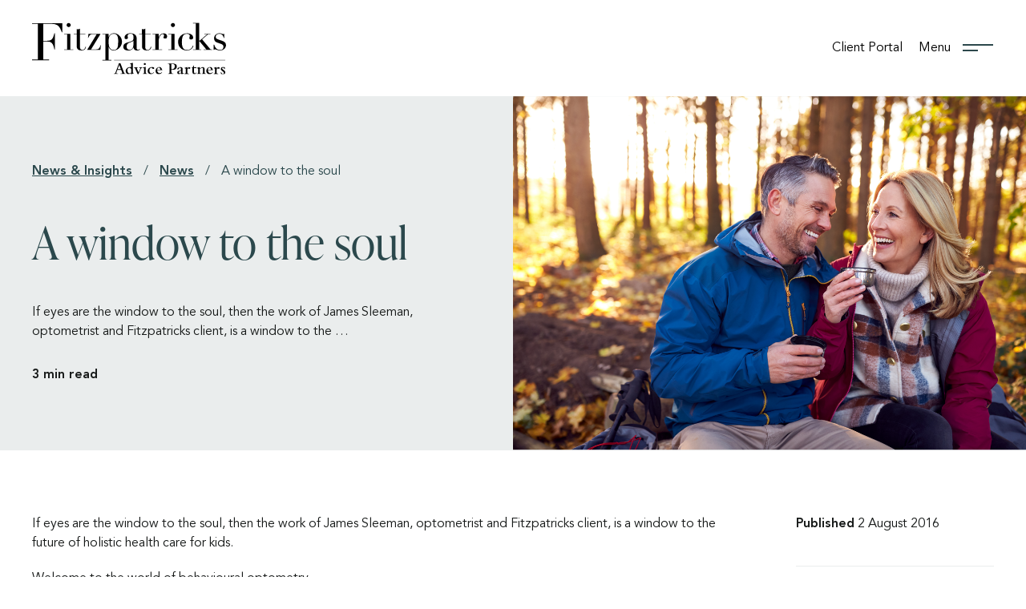

--- FILE ---
content_type: text/html; charset=UTF-8
request_url: https://fitz.com.au/2016/08/02/a-window-to-the-soul/
body_size: 25641
content:
<!DOCTYPE html>
<html lang="en-AU" itemscope itemtype="https://schema.org/Article">

<head><meta charset="UTF-8"><script>if(navigator.userAgent.match(/MSIE|Internet Explorer/i)||navigator.userAgent.match(/Trident\/7\..*?rv:11/i)){var href=document.location.href;if(!href.match(/[?&]nowprocket/)){if(href.indexOf("?")==-1){if(href.indexOf("#")==-1){document.location.href=href+"?nowprocket=1"}else{document.location.href=href.replace("#","?nowprocket=1#")}}else{if(href.indexOf("#")==-1){document.location.href=href+"&nowprocket=1"}else{document.location.href=href.replace("#","&nowprocket=1#")}}}}</script><script>(()=>{class RocketLazyLoadScripts{constructor(){this.v="2.0.3",this.userEvents=["keydown","keyup","mousedown","mouseup","mousemove","mouseover","mouseenter","mouseout","mouseleave","touchmove","touchstart","touchend","touchcancel","wheel","click","dblclick","input","visibilitychange"],this.attributeEvents=["onblur","onclick","oncontextmenu","ondblclick","onfocus","onmousedown","onmouseenter","onmouseleave","onmousemove","onmouseout","onmouseover","onmouseup","onmousewheel","onscroll","onsubmit"]}async t(){this.i(),this.o(),/iP(ad|hone)/.test(navigator.userAgent)&&this.h(),this.u(),this.l(this),this.m(),this.k(this),this.p(this),this._(),await Promise.all([this.R(),this.L()]),this.lastBreath=Date.now(),this.S(this),this.P(),this.D(),this.O(),this.M(),await this.C(this.delayedScripts.normal),await this.C(this.delayedScripts.defer),await this.C(this.delayedScripts.async),this.F("domReady"),await this.T(),await this.j(),await this.I(),this.F("windowLoad"),await this.A(),window.dispatchEvent(new Event("rocket-allScriptsLoaded")),this.everythingLoaded=!0,this.lastTouchEnd&&await new Promise((t=>setTimeout(t,500-Date.now()+this.lastTouchEnd))),this.H(),this.F("all"),this.U(),this.W()}i(){this.CSPIssue=sessionStorage.getItem("rocketCSPIssue"),document.addEventListener("securitypolicyviolation",(t=>{this.CSPIssue||"script-src-elem"!==t.violatedDirective||"data"!==t.blockedURI||(this.CSPIssue=!0,sessionStorage.setItem("rocketCSPIssue",!0))}),{isRocket:!0})}o(){window.addEventListener("pageshow",(t=>{this.persisted=t.persisted,this.realWindowLoadedFired=!0}),{isRocket:!0}),window.addEventListener("pagehide",(()=>{this.onFirstUserAction=null}),{isRocket:!0})}h(){let t;function e(e){t=e}window.addEventListener("touchstart",e,{isRocket:!0}),window.addEventListener("touchend",(function i(o){Math.abs(o.changedTouches[0].pageX-t.changedTouches[0].pageX)<10&&Math.abs(o.changedTouches[0].pageY-t.changedTouches[0].pageY)<10&&o.timeStamp-t.timeStamp<200&&(o.target.dispatchEvent(new PointerEvent("click",{target:o.target,bubbles:!0,cancelable:!0,detail:1})),event.preventDefault(),window.removeEventListener("touchstart",e,{isRocket:!0}),window.removeEventListener("touchend",i,{isRocket:!0}))}),{isRocket:!0})}q(t){this.userActionTriggered||("mousemove"!==t.type||this.firstMousemoveIgnored?"keyup"===t.type||"mouseover"===t.type||"mouseout"===t.type||(this.userActionTriggered=!0,this.onFirstUserAction&&this.onFirstUserAction()):this.firstMousemoveIgnored=!0),"click"===t.type&&t.preventDefault(),this.savedUserEvents.length>0&&(t.stopPropagation(),t.stopImmediatePropagation()),"touchstart"===this.lastEvent&&"touchend"===t.type&&(this.lastTouchEnd=Date.now()),"click"===t.type&&(this.lastTouchEnd=0),this.lastEvent=t.type,this.savedUserEvents.push(t)}u(){this.savedUserEvents=[],this.userEventHandler=this.q.bind(this),this.userEvents.forEach((t=>window.addEventListener(t,this.userEventHandler,{passive:!1,isRocket:!0})))}U(){this.userEvents.forEach((t=>window.removeEventListener(t,this.userEventHandler,{passive:!1,isRocket:!0}))),this.savedUserEvents.forEach((t=>{t.target.dispatchEvent(new window[t.constructor.name](t.type,t))}))}m(){this.eventsMutationObserver=new MutationObserver((t=>{const e="return false";for(const i of t){if("attributes"===i.type){const t=i.target.getAttribute(i.attributeName);t&&t!==e&&(i.target.setAttribute("data-rocket-"+i.attributeName,t),i.target["rocket"+i.attributeName]=new Function("event",t),i.target.setAttribute(i.attributeName,e))}"childList"===i.type&&i.addedNodes.forEach((t=>{if(t.nodeType===Node.ELEMENT_NODE)for(const i of t.attributes)this.attributeEvents.includes(i.name)&&i.value&&""!==i.value&&(t.setAttribute("data-rocket-"+i.name,i.value),t["rocket"+i.name]=new Function("event",i.value),t.setAttribute(i.name,e))}))}})),this.eventsMutationObserver.observe(document,{subtree:!0,childList:!0,attributeFilter:this.attributeEvents})}H(){this.eventsMutationObserver.disconnect(),this.attributeEvents.forEach((t=>{document.querySelectorAll("[data-rocket-"+t+"]").forEach((e=>{e.setAttribute(t,e.getAttribute("data-rocket-"+t)),e.removeAttribute("data-rocket-"+t)}))}))}k(t){Object.defineProperty(HTMLElement.prototype,"onclick",{get(){return this.rocketonclick||null},set(e){this.rocketonclick=e,this.setAttribute(t.everythingLoaded?"onclick":"data-rocket-onclick","this.rocketonclick(event)")}})}S(t){function e(e,i){let o=e[i];e[i]=null,Object.defineProperty(e,i,{get:()=>o,set(s){t.everythingLoaded?o=s:e["rocket"+i]=o=s}})}e(document,"onreadystatechange"),e(window,"onload"),e(window,"onpageshow");try{Object.defineProperty(document,"readyState",{get:()=>t.rocketReadyState,set(e){t.rocketReadyState=e},configurable:!0}),document.readyState="loading"}catch(t){console.log("WPRocket DJE readyState conflict, bypassing")}}l(t){this.originalAddEventListener=EventTarget.prototype.addEventListener,this.originalRemoveEventListener=EventTarget.prototype.removeEventListener,this.savedEventListeners=[],EventTarget.prototype.addEventListener=function(e,i,o){o&&o.isRocket||!t.B(e,this)&&!t.userEvents.includes(e)||t.B(e,this)&&!t.userActionTriggered||e.startsWith("rocket-")||t.everythingLoaded?t.originalAddEventListener.call(this,e,i,o):t.savedEventListeners.push({target:this,remove:!1,type:e,func:i,options:o})},EventTarget.prototype.removeEventListener=function(e,i,o){o&&o.isRocket||!t.B(e,this)&&!t.userEvents.includes(e)||t.B(e,this)&&!t.userActionTriggered||e.startsWith("rocket-")||t.everythingLoaded?t.originalRemoveEventListener.call(this,e,i,o):t.savedEventListeners.push({target:this,remove:!0,type:e,func:i,options:o})}}F(t){"all"===t&&(EventTarget.prototype.addEventListener=this.originalAddEventListener,EventTarget.prototype.removeEventListener=this.originalRemoveEventListener),this.savedEventListeners=this.savedEventListeners.filter((e=>{let i=e.type,o=e.target||window;return"domReady"===t&&"DOMContentLoaded"!==i&&"readystatechange"!==i||("windowLoad"===t&&"load"!==i&&"readystatechange"!==i&&"pageshow"!==i||(this.B(i,o)&&(i="rocket-"+i),e.remove?o.removeEventListener(i,e.func,e.options):o.addEventListener(i,e.func,e.options),!1))}))}p(t){let e;function i(e){return t.everythingLoaded?e:e.split(" ").map((t=>"load"===t||t.startsWith("load.")?"rocket-jquery-load":t)).join(" ")}function o(o){function s(e){const s=o.fn[e];o.fn[e]=o.fn.init.prototype[e]=function(){return this[0]===window&&t.userActionTriggered&&("string"==typeof arguments[0]||arguments[0]instanceof String?arguments[0]=i(arguments[0]):"object"==typeof arguments[0]&&Object.keys(arguments[0]).forEach((t=>{const e=arguments[0][t];delete arguments[0][t],arguments[0][i(t)]=e}))),s.apply(this,arguments),this}}if(o&&o.fn&&!t.allJQueries.includes(o)){const e={DOMContentLoaded:[],"rocket-DOMContentLoaded":[]};for(const t in e)document.addEventListener(t,(()=>{e[t].forEach((t=>t()))}),{isRocket:!0});o.fn.ready=o.fn.init.prototype.ready=function(i){function s(){parseInt(o.fn.jquery)>2?setTimeout((()=>i.bind(document)(o))):i.bind(document)(o)}return t.realDomReadyFired?!t.userActionTriggered||t.fauxDomReadyFired?s():e["rocket-DOMContentLoaded"].push(s):e.DOMContentLoaded.push(s),o([])},s("on"),s("one"),s("off"),t.allJQueries.push(o)}e=o}t.allJQueries=[],o(window.jQuery),Object.defineProperty(window,"jQuery",{get:()=>e,set(t){o(t)}})}P(){const t=new Map;document.write=document.writeln=function(e){const i=document.currentScript,o=document.createRange(),s=i.parentElement;let n=t.get(i);void 0===n&&(n=i.nextSibling,t.set(i,n));const c=document.createDocumentFragment();o.setStart(c,0),c.appendChild(o.createContextualFragment(e)),s.insertBefore(c,n)}}async R(){return new Promise((t=>{this.userActionTriggered?t():this.onFirstUserAction=t}))}async L(){return new Promise((t=>{document.addEventListener("DOMContentLoaded",(()=>{this.realDomReadyFired=!0,t()}),{isRocket:!0})}))}async I(){return this.realWindowLoadedFired?Promise.resolve():new Promise((t=>{window.addEventListener("load",t,{isRocket:!0})}))}M(){this.pendingScripts=[];this.scriptsMutationObserver=new MutationObserver((t=>{for(const e of t)e.addedNodes.forEach((t=>{"SCRIPT"!==t.tagName||t.noModule||t.isWPRocket||this.pendingScripts.push({script:t,promise:new Promise((e=>{const i=()=>{const i=this.pendingScripts.findIndex((e=>e.script===t));i>=0&&this.pendingScripts.splice(i,1),e()};t.addEventListener("load",i,{isRocket:!0}),t.addEventListener("error",i,{isRocket:!0}),setTimeout(i,1e3)}))})}))})),this.scriptsMutationObserver.observe(document,{childList:!0,subtree:!0})}async j(){await this.J(),this.pendingScripts.length?(await this.pendingScripts[0].promise,await this.j()):this.scriptsMutationObserver.disconnect()}D(){this.delayedScripts={normal:[],async:[],defer:[]},document.querySelectorAll("script[type$=rocketlazyloadscript]").forEach((t=>{t.hasAttribute("data-rocket-src")?t.hasAttribute("async")&&!1!==t.async?this.delayedScripts.async.push(t):t.hasAttribute("defer")&&!1!==t.defer||"module"===t.getAttribute("data-rocket-type")?this.delayedScripts.defer.push(t):this.delayedScripts.normal.push(t):this.delayedScripts.normal.push(t)}))}async _(){await this.L();let t=[];document.querySelectorAll("script[type$=rocketlazyloadscript][data-rocket-src]").forEach((e=>{let i=e.getAttribute("data-rocket-src");if(i&&!i.startsWith("data:")){i.startsWith("//")&&(i=location.protocol+i);try{const o=new URL(i).origin;o!==location.origin&&t.push({src:o,crossOrigin:e.crossOrigin||"module"===e.getAttribute("data-rocket-type")})}catch(t){}}})),t=[...new Map(t.map((t=>[JSON.stringify(t),t]))).values()],this.N(t,"preconnect")}async $(t){if(await this.G(),!0!==t.noModule||!("noModule"in HTMLScriptElement.prototype))return new Promise((e=>{let i;function o(){(i||t).setAttribute("data-rocket-status","executed"),e()}try{if(navigator.userAgent.includes("Firefox/")||""===navigator.vendor||this.CSPIssue)i=document.createElement("script"),[...t.attributes].forEach((t=>{let e=t.nodeName;"type"!==e&&("data-rocket-type"===e&&(e="type"),"data-rocket-src"===e&&(e="src"),i.setAttribute(e,t.nodeValue))})),t.text&&(i.text=t.text),t.nonce&&(i.nonce=t.nonce),i.hasAttribute("src")?(i.addEventListener("load",o,{isRocket:!0}),i.addEventListener("error",(()=>{i.setAttribute("data-rocket-status","failed-network"),e()}),{isRocket:!0}),setTimeout((()=>{i.isConnected||e()}),1)):(i.text=t.text,o()),i.isWPRocket=!0,t.parentNode.replaceChild(i,t);else{const i=t.getAttribute("data-rocket-type"),s=t.getAttribute("data-rocket-src");i?(t.type=i,t.removeAttribute("data-rocket-type")):t.removeAttribute("type"),t.addEventListener("load",o,{isRocket:!0}),t.addEventListener("error",(i=>{this.CSPIssue&&i.target.src.startsWith("data:")?(console.log("WPRocket: CSP fallback activated"),t.removeAttribute("src"),this.$(t).then(e)):(t.setAttribute("data-rocket-status","failed-network"),e())}),{isRocket:!0}),s?(t.fetchPriority="high",t.removeAttribute("data-rocket-src"),t.src=s):t.src="data:text/javascript;base64,"+window.btoa(unescape(encodeURIComponent(t.text)))}}catch(i){t.setAttribute("data-rocket-status","failed-transform"),e()}}));t.setAttribute("data-rocket-status","skipped")}async C(t){const e=t.shift();return e?(e.isConnected&&await this.$(e),this.C(t)):Promise.resolve()}O(){this.N([...this.delayedScripts.normal,...this.delayedScripts.defer,...this.delayedScripts.async],"preload")}N(t,e){this.trash=this.trash||[];let i=!0;var o=document.createDocumentFragment();t.forEach((t=>{const s=t.getAttribute&&t.getAttribute("data-rocket-src")||t.src;if(s&&!s.startsWith("data:")){const n=document.createElement("link");n.href=s,n.rel=e,"preconnect"!==e&&(n.as="script",n.fetchPriority=i?"high":"low"),t.getAttribute&&"module"===t.getAttribute("data-rocket-type")&&(n.crossOrigin=!0),t.crossOrigin&&(n.crossOrigin=t.crossOrigin),t.integrity&&(n.integrity=t.integrity),t.nonce&&(n.nonce=t.nonce),o.appendChild(n),this.trash.push(n),i=!1}})),document.head.appendChild(o)}W(){this.trash.forEach((t=>t.remove()))}async T(){try{document.readyState="interactive"}catch(t){}this.fauxDomReadyFired=!0;try{await this.G(),document.dispatchEvent(new Event("rocket-readystatechange")),await this.G(),document.rocketonreadystatechange&&document.rocketonreadystatechange(),await this.G(),document.dispatchEvent(new Event("rocket-DOMContentLoaded")),await this.G(),window.dispatchEvent(new Event("rocket-DOMContentLoaded"))}catch(t){console.error(t)}}async A(){try{document.readyState="complete"}catch(t){}try{await this.G(),document.dispatchEvent(new Event("rocket-readystatechange")),await this.G(),document.rocketonreadystatechange&&document.rocketonreadystatechange(),await this.G(),window.dispatchEvent(new Event("rocket-load")),await this.G(),window.rocketonload&&window.rocketonload(),await this.G(),this.allJQueries.forEach((t=>t(window).trigger("rocket-jquery-load"))),await this.G();const t=new Event("rocket-pageshow");t.persisted=this.persisted,window.dispatchEvent(t),await this.G(),window.rocketonpageshow&&window.rocketonpageshow({persisted:this.persisted})}catch(t){console.error(t)}}async G(){Date.now()-this.lastBreath>45&&(await this.J(),this.lastBreath=Date.now())}async J(){return document.hidden?new Promise((t=>setTimeout(t))):new Promise((t=>requestAnimationFrame(t)))}B(t,e){return e===document&&"readystatechange"===t||(e===document&&"DOMContentLoaded"===t||(e===window&&"DOMContentLoaded"===t||(e===window&&"load"===t||e===window&&"pageshow"===t)))}static run(){(new RocketLazyLoadScripts).t()}}RocketLazyLoadScripts.run()})();</script>
    
    <meta name="viewport" content="width=device-width">
    <meta name='robots' content='index, follow, max-image-preview:large, max-snippet:-1, max-video-preview:-1' />

	<!-- This site is optimized with the Yoast SEO plugin v26.6 - https://yoast.com/wordpress/plugins/seo/ -->
	<title>A window to the soul - Fitzpatricks Advice Partners</title>
	<link rel="canonical" href="https://fitz.com.au/2016/08/02/a-window-to-the-soul/" />
	<meta property="og:locale" content="en_US" />
	<meta property="og:type" content="article" />
	<meta property="og:title" content="A window to the soul - Fitzpatricks Advice Partners" />
	<meta property="og:description" content="If eyes are the window to the soul, then the work of James Sleeman, optometrist and Fitzpatricks client, is a window to the ... A window to the soul" />
	<meta property="og:url" content="https://fitz.com.au/2016/08/02/a-window-to-the-soul/" />
	<meta property="og:site_name" content="Fitzpatricks Advice Partners" />
	<meta property="article:published_time" content="2016-08-02T00:04:55+00:00" />
	<meta property="article:modified_time" content="2025-05-09T03:23:24+00:00" />
	<meta property="og:image" content="https://fitz.com.au/wp-content/uploads/2023/09/iStock-1387313039-1024x683.jpg" />
	<meta property="og:image:width" content="1024" />
	<meta property="og:image:height" content="683" />
	<meta property="og:image:type" content="image/jpeg" />
	<meta name="author" content="Fitz Administrator" />
	<meta name="twitter:card" content="summary_large_image" />
	<meta name="twitter:label1" content="Written by" />
	<meta name="twitter:data1" content="Fitz Administrator" />
	<meta name="twitter:label2" content="Est. reading time" />
	<meta name="twitter:data2" content="3 minutes" />
	<script type="application/ld+json" class="yoast-schema-graph">{"@context":"https://schema.org","@graph":[{"@type":"WebPage","@id":"https://fitz.com.au/2016/08/02/a-window-to-the-soul/","url":"https://fitz.com.au/2016/08/02/a-window-to-the-soul/","name":"A window to the soul - Fitzpatricks Advice Partners","isPartOf":{"@id":"https://fitz.com.au/#website"},"primaryImageOfPage":{"@id":"https://fitz.com.au/2016/08/02/a-window-to-the-soul/#primaryimage"},"image":{"@id":"https://fitz.com.au/2016/08/02/a-window-to-the-soul/#primaryimage"},"thumbnailUrl":"https://fitz.com.au/wp-content/uploads/2023/09/iStock-1387313039.jpg","datePublished":"2016-08-02T00:04:55+00:00","dateModified":"2025-05-09T03:23:24+00:00","author":{"@id":"https://fitz.com.au/#/schema/person/d2cfb1bf8c12949502b16d9029ad1431"},"breadcrumb":{"@id":"https://fitz.com.au/2016/08/02/a-window-to-the-soul/#breadcrumb"},"inLanguage":"en-AU","potentialAction":[{"@type":"ReadAction","target":["https://fitz.com.au/2016/08/02/a-window-to-the-soul/"]}]},{"@type":"ImageObject","inLanguage":"en-AU","@id":"https://fitz.com.au/2016/08/02/a-window-to-the-soul/#primaryimage","url":"https://fitz.com.au/wp-content/uploads/2023/09/iStock-1387313039.jpg","contentUrl":"https://fitz.com.au/wp-content/uploads/2023/09/iStock-1387313039.jpg","width":5184,"height":3456,"caption":"Mature Retired Couple Stop For Rest And Hot Drink On Walk Through Fall Or Winter Countryside"},{"@type":"BreadcrumbList","@id":"https://fitz.com.au/2016/08/02/a-window-to-the-soul/#breadcrumb","itemListElement":[{"@type":"ListItem","position":1,"name":"Home","item":"https://fitz.com.au/"},{"@type":"ListItem","position":2,"name":"A window to the soul"}]},{"@type":"WebSite","@id":"https://fitz.com.au/#website","url":"https://fitz.com.au/","name":"Fitzpatricks Advice Partners","description":"","potentialAction":[{"@type":"SearchAction","target":{"@type":"EntryPoint","urlTemplate":"https://fitz.com.au/?s={search_term_string}"},"query-input":{"@type":"PropertyValueSpecification","valueRequired":true,"valueName":"search_term_string"}}],"inLanguage":"en-AU"},{"@type":"Person","@id":"https://fitz.com.au/#/schema/person/d2cfb1bf8c12949502b16d9029ad1431","name":"Fitz Administrator","sameAs":["https://fitz.com.au"]}]}</script>
	<!-- / Yoast SEO plugin. -->


<link rel="alternate" type="application/rss+xml" title="Fitzpatricks Advice Partners &raquo; Feed" href="https://fitz.com.au/feed/" />
<link rel="alternate" type="application/rss+xml" title="Fitzpatricks Advice Partners &raquo; Comments Feed" href="https://fitz.com.au/comments/feed/" />
<link rel="alternate" title="oEmbed (JSON)" type="application/json+oembed" href="https://fitz.com.au/wp-json/oembed/1.0/embed?url=https%3A%2F%2Ffitz.com.au%2F2016%2F08%2F02%2Fa-window-to-the-soul%2F" />
<link rel="alternate" title="oEmbed (XML)" type="text/xml+oembed" href="https://fitz.com.au/wp-json/oembed/1.0/embed?url=https%3A%2F%2Ffitz.com.au%2F2016%2F08%2F02%2Fa-window-to-the-soul%2F&#038;format=xml" />
<style id='wp-img-auto-sizes-contain-inline-css' type='text/css'>
img:is([sizes=auto i],[sizes^="auto," i]){contain-intrinsic-size:3000px 1500px}
/*# sourceURL=wp-img-auto-sizes-contain-inline-css */
</style>
<style id='wp-emoji-styles-inline-css' type='text/css'>

	img.wp-smiley, img.emoji {
		display: inline !important;
		border: none !important;
		box-shadow: none !important;
		height: 1em !important;
		width: 1em !important;
		margin: 0 0.07em !important;
		vertical-align: -0.1em !important;
		background: none !important;
		padding: 0 !important;
	}
/*# sourceURL=wp-emoji-styles-inline-css */
</style>
<style id='classic-theme-styles-inline-css' type='text/css'>
/*! This file is auto-generated */
.wp-block-button__link{color:#fff;background-color:#32373c;border-radius:9999px;box-shadow:none;text-decoration:none;padding:calc(.667em + 2px) calc(1.333em + 2px);font-size:1.125em}.wp-block-file__button{background:#32373c;color:#fff;text-decoration:none}
/*# sourceURL=/wp-includes/css/classic-themes.min.css */
</style>
<link rel='stylesheet' id='wp-components-css' href='https://fitz.com.au/wp-includes/css/dist/components/style.min.css?ver=1764710622' type='text/css' media='all' />
<link rel='stylesheet' id='wp-preferences-css' href='https://fitz.com.au/wp-includes/css/dist/preferences/style.min.css?ver=1764710622' type='text/css' media='all' />
<link rel='stylesheet' id='wp-block-editor-css' href='https://fitz.com.au/wp-includes/css/dist/block-editor/style.min.css?ver=1764710622' type='text/css' media='all' />
<link data-minify="1" rel='stylesheet' id='popup-maker-block-library-style-css' href='https://fitz.com.au/wp-content/cache/min/1/wp-content/plugins/popup-maker/dist/packages/block-library-style.css?ver=1768443428' type='text/css' media='all' />
<link rel='stylesheet' id='fitz-wpb-css-css' href='https://fitz.com.au/wp-content/plugins/fitz-editor/assets/css/wpb-css.css?ver=1737953879' type='text/css' media='all' />
<link data-minify="1" rel='stylesheet' id='fitz-style-css' href='https://fitz.com.au/wp-content/cache/min/1/wp-content/themes/fitz/style.css?ver=1768443428' type='text/css' media='all' />
<link data-minify="1" rel='stylesheet' id='grid-css' href='https://fitz.com.au/wp-content/cache/min/1/wp-content/themes/fitz/css/int/grid.css?ver=1768443428' type='text/css' media='all' />
<link rel='stylesheet' id='glightbox-css' href='https://fitz.com.au/wp-content/themes/fitz/js/glightbox/glightbox.min.css?ver=1737953889' type='text/css' media='all' />
<link data-minify="1" rel='stylesheet' id='commonstyle-css' href='https://fitz.com.au/wp-content/cache/background-css/1/fitz.com.au/wp-content/cache/min/1/wp-content/themes/fitz/css/int/common.css?ver=1768443428&wpr_t=1769102833' type='text/css' media='all' />
<link data-minify="1" rel='stylesheet' id='typography-css' href='https://fitz.com.au/wp-content/cache/min/1/wp-content/themes/fitz/css/int/typography.css?ver=1768443428' type='text/css' media='all' />
<link data-minify="1" rel='stylesheet' id='containers-css' href='https://fitz.com.au/wp-content/cache/min/1/wp-content/themes/fitz/css/int/containers.css?ver=1768443428' type='text/css' media='all' />
<link data-minify="1" rel='stylesheet' id='swipermin-css' href='https://fitz.com.au/wp-content/cache/min/1/wp-content/themes/fitz/css/ext/swiper-bundle.min.css?ver=1768443428' type='text/css' media='all' />
<link data-minify="1" rel='stylesheet' id='main-css' href='https://fitz.com.au/wp-content/cache/background-css/1/fitz.com.au/wp-content/cache/min/1/wp-content/themes/fitz/css/int/main.css?ver=1768443428&wpr_t=1769102833' type='text/css' media='all' />
<link data-minify="1" rel='stylesheet' id='form-css' href='https://fitz.com.au/wp-content/cache/background-css/1/fitz.com.au/wp-content/cache/min/1/wp-content/themes/fitz/css/int/form.css?ver=1768443428&wpr_t=1769102833' type='text/css' media='all' />
<link data-minify="1" rel='stylesheet' id='facetwp-css' href='https://fitz.com.au/wp-content/cache/background-css/1/fitz.com.au/wp-content/cache/min/1/wp-content/themes/fitz/css/int/facetwp.css?ver=1768443428&wpr_t=1769102833' type='text/css' media='all' />
<link data-minify="1" rel='stylesheet' id='newsinsights-css' href='https://fitz.com.au/wp-content/cache/min/1/wp-content/themes/fitz/css/int/newsinsights.css?ver=1768443428' type='text/css' media='all' />
<link data-minify="1" rel='stylesheet' id='hero-css' href='https://fitz.com.au/wp-content/cache/min/1/wp-content/themes/fitz/css/wpbakery/hero.css?ver=1768443428' type='text/css' media='all' />
<link data-minify="1" rel='stylesheet' id='headline-css' href='https://fitz.com.au/wp-content/cache/min/1/wp-content/themes/fitz/css/wpbakery/headline.css?ver=1768443428' type='text/css' media='all' />
<link data-minify="1" rel='stylesheet' id='tabbedContent-css' href='https://fitz.com.au/wp-content/cache/background-css/1/fitz.com.au/wp-content/cache/min/1/wp-content/themes/fitz/css/wpbakery/tabbedContent.css?ver=1768443428&wpr_t=1769102833' type='text/css' media='all' />
<link data-minify="1" rel='stylesheet' id='testimonials-css' href='https://fitz.com.au/wp-content/cache/background-css/1/fitz.com.au/wp-content/cache/min/1/wp-content/themes/fitz/css/wpbakery/testimonials.css?ver=1768443428&wpr_t=1769102833' type='text/css' media='all' />
<link data-minify="1" rel='stylesheet' id='cta-css' href='https://fitz.com.au/wp-content/cache/min/1/wp-content/themes/fitz/css/wpbakery/CTA.css?ver=1768443428' type='text/css' media='all' />
<link data-minify="1" rel='stylesheet' id='imageParagraph-css' href='https://fitz.com.au/wp-content/cache/min/1/wp-content/themes/fitz/css/wpbakery/imageParagraph.css?ver=1768443428' type='text/css' media='all' />
<link data-minify="1" rel='stylesheet' id='twocol_content-css' href='https://fitz.com.au/wp-content/cache/min/1/wp-content/themes/fitz/css/wpbakery/twocol_content.css?ver=1768443428' type='text/css' media='all' />
<link data-minify="1" rel='stylesheet' id='timeline-css' href='https://fitz.com.au/wp-content/cache/background-css/1/fitz.com.au/wp-content/cache/min/1/wp-content/themes/fitz/css/wpbakery/timeline.css?ver=1768443428&wpr_t=1769102833' type='text/css' media='all' />
<link data-minify="1" rel='stylesheet' id='accordion-css' href='https://fitz.com.au/wp-content/cache/background-css/1/fitz.com.au/wp-content/cache/min/1/wp-content/themes/fitz/css/wpbakery/accordion.css?ver=1768443428&wpr_t=1769102833' type='text/css' media='all' />
<link data-minify="1" rel='stylesheet' id='advisers-css' href='https://fitz.com.au/wp-content/cache/min/1/wp-content/themes/fitz/css/wpbakery/advisers.css?ver=1768443428' type='text/css' media='all' />
<link data-minify="1" rel='stylesheet' id='customForm-css' href='https://fitz.com.au/wp-content/cache/background-css/1/fitz.com.au/wp-content/cache/min/1/wp-content/themes/fitz/css/wpbakery/customForm.css?ver=1768443428&wpr_t=1769102833' type='text/css' media='all' />
<link data-minify="1" rel='stylesheet' id='header-css' href='https://fitz.com.au/wp-content/cache/background-css/1/fitz.com.au/wp-content/cache/min/1/wp-content/themes/fitz/css/int/header.css?ver=1768443428&wpr_t=1769102833' type='text/css' media='all' />
<link data-minify="1" rel='stylesheet' id='footer-css' href='https://fitz.com.au/wp-content/cache/min/1/wp-content/themes/fitz/css/int/footer.css?ver=1768443428' type='text/css' media='all' />
<link data-minify="1" rel='stylesheet' id='responsive-css' href='https://fitz.com.au/wp-content/cache/min/1/wp-content/themes/fitz/css/int/responsive.css?ver=1768443428' type='text/css' media='all' />
<script type="text/javascript" src="https://fitz.com.au/wp-includes/js/jquery/jquery.min.js?ver=1737953874" id="jquery-core-js"></script>
<script type="text/javascript" src="https://fitz.com.au/wp-includes/js/jquery/jquery-migrate.min.js?ver=1737953874" id="jquery-migrate-js" data-rocket-defer defer></script>
<script type="rocketlazyloadscript"></script><link rel="https://api.w.org/" href="https://fitz.com.au/wp-json/" /><link rel="alternate" title="JSON" type="application/json" href="https://fitz.com.au/wp-json/wp/v2/posts/687" /><link rel="EditURI" type="application/rsd+xml" title="RSD" href="https://fitz.com.au/xmlrpc.php?rsd" />
<meta name="generator" content="WordPress 6.9" />
<link rel='shortlink' href='https://fitz.com.au/?p=687' />
<meta name="generator" content="Powered by WPBakery Page Builder - drag and drop page builder for WordPress."/>
<noscript><style> .wpb_animate_when_almost_visible { opacity: 1; }</style></noscript><noscript><style id="rocket-lazyload-nojs-css">.rll-youtube-player, [data-lazy-src]{display:none !important;}</style></noscript>    

<link rel="stylesheet" href="https://fitz.com.au/wp-content/cache/fonts/1/google-fonts/css/2/6/c/d08d450d92058d0d03ce69163eee2.css" data-wpr-hosted-gf-parameters="family=Playfair+Display:ital,wght@0,400..900;1,400..900&display=swap"/>
<link rel="shortcut icon" href="https://fitz.com.au/favicon.ico" type="image/x-icon">
<link rel="icon" href="https://fitz.com.au/favicon.ico" type="image/x-icon">
<link rel="manifest" href="https://fitz.com.au/site.webmanifest">

<link data-minify="1" rel="stylesheet" href="https://fitz.com.au/wp-content/cache/min/1/cps2zfj.css?ver=1768443429">

<!-- Google tag (gtag.js) -->
<script type="rocketlazyloadscript" async data-rocket-src="https://www.googletagmanager.com/gtag/js?id=G-MWSVZBB2DX"></script>
<script type="rocketlazyloadscript">
    window.dataLayer = window.dataLayer || [];

    function gtag() {
        dataLayer.push(arguments);
    }
    gtag('js', new Date());

    gtag('config', 'G-MWSVZBB2DX');
</script>
<!-- Google Tag Manager -->
<script type="rocketlazyloadscript">
    (function(w, d, s, l, i) {
        w[l] = w[l] || [];
        w[l].push({
            'gtm.start': new Date().getTime(),
            event: 'gtm.js'
        });
        var f = d.getElementsByTagName(s)[0],
            j = d.createElement(s),
            dl = l != 'dataLayer' ? '&l=' + l : '';
        j.async = true;
        j.src =
            'https://www.googletagmanager.com/gtm.js?id=' + i + dl;
        f.parentNode.insertBefore(j, f);
    })(window, document, 'script', 'dataLayer', 'GTM-PXWHQGH');
</script>
<!-- End Google Tag Manager -->
<!-- Ordering JS -->
<style id='global-styles-inline-css' type='text/css'>
:root{--wp--preset--aspect-ratio--square: 1;--wp--preset--aspect-ratio--4-3: 4/3;--wp--preset--aspect-ratio--3-4: 3/4;--wp--preset--aspect-ratio--3-2: 3/2;--wp--preset--aspect-ratio--2-3: 2/3;--wp--preset--aspect-ratio--16-9: 16/9;--wp--preset--aspect-ratio--9-16: 9/16;--wp--preset--color--black: #000000;--wp--preset--color--cyan-bluish-gray: #abb8c3;--wp--preset--color--white: #ffffff;--wp--preset--color--pale-pink: #f78da7;--wp--preset--color--vivid-red: #cf2e2e;--wp--preset--color--luminous-vivid-orange: #ff6900;--wp--preset--color--luminous-vivid-amber: #fcb900;--wp--preset--color--light-green-cyan: #7bdcb5;--wp--preset--color--vivid-green-cyan: #00d084;--wp--preset--color--pale-cyan-blue: #8ed1fc;--wp--preset--color--vivid-cyan-blue: #0693e3;--wp--preset--color--vivid-purple: #9b51e0;--wp--preset--gradient--vivid-cyan-blue-to-vivid-purple: linear-gradient(135deg,rgb(6,147,227) 0%,rgb(155,81,224) 100%);--wp--preset--gradient--light-green-cyan-to-vivid-green-cyan: linear-gradient(135deg,rgb(122,220,180) 0%,rgb(0,208,130) 100%);--wp--preset--gradient--luminous-vivid-amber-to-luminous-vivid-orange: linear-gradient(135deg,rgb(252,185,0) 0%,rgb(255,105,0) 100%);--wp--preset--gradient--luminous-vivid-orange-to-vivid-red: linear-gradient(135deg,rgb(255,105,0) 0%,rgb(207,46,46) 100%);--wp--preset--gradient--very-light-gray-to-cyan-bluish-gray: linear-gradient(135deg,rgb(238,238,238) 0%,rgb(169,184,195) 100%);--wp--preset--gradient--cool-to-warm-spectrum: linear-gradient(135deg,rgb(74,234,220) 0%,rgb(151,120,209) 20%,rgb(207,42,186) 40%,rgb(238,44,130) 60%,rgb(251,105,98) 80%,rgb(254,248,76) 100%);--wp--preset--gradient--blush-light-purple: linear-gradient(135deg,rgb(255,206,236) 0%,rgb(152,150,240) 100%);--wp--preset--gradient--blush-bordeaux: linear-gradient(135deg,rgb(254,205,165) 0%,rgb(254,45,45) 50%,rgb(107,0,62) 100%);--wp--preset--gradient--luminous-dusk: linear-gradient(135deg,rgb(255,203,112) 0%,rgb(199,81,192) 50%,rgb(65,88,208) 100%);--wp--preset--gradient--pale-ocean: linear-gradient(135deg,rgb(255,245,203) 0%,rgb(182,227,212) 50%,rgb(51,167,181) 100%);--wp--preset--gradient--electric-grass: linear-gradient(135deg,rgb(202,248,128) 0%,rgb(113,206,126) 100%);--wp--preset--gradient--midnight: linear-gradient(135deg,rgb(2,3,129) 0%,rgb(40,116,252) 100%);--wp--preset--font-size--small: 13px;--wp--preset--font-size--medium: 20px;--wp--preset--font-size--large: 36px;--wp--preset--font-size--x-large: 42px;--wp--preset--spacing--20: 0.44rem;--wp--preset--spacing--30: 0.67rem;--wp--preset--spacing--40: 1rem;--wp--preset--spacing--50: 1.5rem;--wp--preset--spacing--60: 2.25rem;--wp--preset--spacing--70: 3.38rem;--wp--preset--spacing--80: 5.06rem;--wp--preset--shadow--natural: 6px 6px 9px rgba(0, 0, 0, 0.2);--wp--preset--shadow--deep: 12px 12px 50px rgba(0, 0, 0, 0.4);--wp--preset--shadow--sharp: 6px 6px 0px rgba(0, 0, 0, 0.2);--wp--preset--shadow--outlined: 6px 6px 0px -3px rgb(255, 255, 255), 6px 6px rgb(0, 0, 0);--wp--preset--shadow--crisp: 6px 6px 0px rgb(0, 0, 0);}:root :where(.is-layout-flow) > :first-child{margin-block-start: 0;}:root :where(.is-layout-flow) > :last-child{margin-block-end: 0;}:root :where(.is-layout-flow) > *{margin-block-start: 24px;margin-block-end: 0;}:root :where(.is-layout-constrained) > :first-child{margin-block-start: 0;}:root :where(.is-layout-constrained) > :last-child{margin-block-end: 0;}:root :where(.is-layout-constrained) > *{margin-block-start: 24px;margin-block-end: 0;}:root :where(.is-layout-flex){gap: 24px;}:root :where(.is-layout-grid){gap: 24px;}body .is-layout-flex{display: flex;}.is-layout-flex{flex-wrap: wrap;align-items: center;}.is-layout-flex > :is(*, div){margin: 0;}body .is-layout-grid{display: grid;}.is-layout-grid > :is(*, div){margin: 0;}.has-black-color{color: var(--wp--preset--color--black) !important;}.has-cyan-bluish-gray-color{color: var(--wp--preset--color--cyan-bluish-gray) !important;}.has-white-color{color: var(--wp--preset--color--white) !important;}.has-pale-pink-color{color: var(--wp--preset--color--pale-pink) !important;}.has-vivid-red-color{color: var(--wp--preset--color--vivid-red) !important;}.has-luminous-vivid-orange-color{color: var(--wp--preset--color--luminous-vivid-orange) !important;}.has-luminous-vivid-amber-color{color: var(--wp--preset--color--luminous-vivid-amber) !important;}.has-light-green-cyan-color{color: var(--wp--preset--color--light-green-cyan) !important;}.has-vivid-green-cyan-color{color: var(--wp--preset--color--vivid-green-cyan) !important;}.has-pale-cyan-blue-color{color: var(--wp--preset--color--pale-cyan-blue) !important;}.has-vivid-cyan-blue-color{color: var(--wp--preset--color--vivid-cyan-blue) !important;}.has-vivid-purple-color{color: var(--wp--preset--color--vivid-purple) !important;}.has-black-background-color{background-color: var(--wp--preset--color--black) !important;}.has-cyan-bluish-gray-background-color{background-color: var(--wp--preset--color--cyan-bluish-gray) !important;}.has-white-background-color{background-color: var(--wp--preset--color--white) !important;}.has-pale-pink-background-color{background-color: var(--wp--preset--color--pale-pink) !important;}.has-vivid-red-background-color{background-color: var(--wp--preset--color--vivid-red) !important;}.has-luminous-vivid-orange-background-color{background-color: var(--wp--preset--color--luminous-vivid-orange) !important;}.has-luminous-vivid-amber-background-color{background-color: var(--wp--preset--color--luminous-vivid-amber) !important;}.has-light-green-cyan-background-color{background-color: var(--wp--preset--color--light-green-cyan) !important;}.has-vivid-green-cyan-background-color{background-color: var(--wp--preset--color--vivid-green-cyan) !important;}.has-pale-cyan-blue-background-color{background-color: var(--wp--preset--color--pale-cyan-blue) !important;}.has-vivid-cyan-blue-background-color{background-color: var(--wp--preset--color--vivid-cyan-blue) !important;}.has-vivid-purple-background-color{background-color: var(--wp--preset--color--vivid-purple) !important;}.has-black-border-color{border-color: var(--wp--preset--color--black) !important;}.has-cyan-bluish-gray-border-color{border-color: var(--wp--preset--color--cyan-bluish-gray) !important;}.has-white-border-color{border-color: var(--wp--preset--color--white) !important;}.has-pale-pink-border-color{border-color: var(--wp--preset--color--pale-pink) !important;}.has-vivid-red-border-color{border-color: var(--wp--preset--color--vivid-red) !important;}.has-luminous-vivid-orange-border-color{border-color: var(--wp--preset--color--luminous-vivid-orange) !important;}.has-luminous-vivid-amber-border-color{border-color: var(--wp--preset--color--luminous-vivid-amber) !important;}.has-light-green-cyan-border-color{border-color: var(--wp--preset--color--light-green-cyan) !important;}.has-vivid-green-cyan-border-color{border-color: var(--wp--preset--color--vivid-green-cyan) !important;}.has-pale-cyan-blue-border-color{border-color: var(--wp--preset--color--pale-cyan-blue) !important;}.has-vivid-cyan-blue-border-color{border-color: var(--wp--preset--color--vivid-cyan-blue) !important;}.has-vivid-purple-border-color{border-color: var(--wp--preset--color--vivid-purple) !important;}.has-vivid-cyan-blue-to-vivid-purple-gradient-background{background: var(--wp--preset--gradient--vivid-cyan-blue-to-vivid-purple) !important;}.has-light-green-cyan-to-vivid-green-cyan-gradient-background{background: var(--wp--preset--gradient--light-green-cyan-to-vivid-green-cyan) !important;}.has-luminous-vivid-amber-to-luminous-vivid-orange-gradient-background{background: var(--wp--preset--gradient--luminous-vivid-amber-to-luminous-vivid-orange) !important;}.has-luminous-vivid-orange-to-vivid-red-gradient-background{background: var(--wp--preset--gradient--luminous-vivid-orange-to-vivid-red) !important;}.has-very-light-gray-to-cyan-bluish-gray-gradient-background{background: var(--wp--preset--gradient--very-light-gray-to-cyan-bluish-gray) !important;}.has-cool-to-warm-spectrum-gradient-background{background: var(--wp--preset--gradient--cool-to-warm-spectrum) !important;}.has-blush-light-purple-gradient-background{background: var(--wp--preset--gradient--blush-light-purple) !important;}.has-blush-bordeaux-gradient-background{background: var(--wp--preset--gradient--blush-bordeaux) !important;}.has-luminous-dusk-gradient-background{background: var(--wp--preset--gradient--luminous-dusk) !important;}.has-pale-ocean-gradient-background{background: var(--wp--preset--gradient--pale-ocean) !important;}.has-electric-grass-gradient-background{background: var(--wp--preset--gradient--electric-grass) !important;}.has-midnight-gradient-background{background: var(--wp--preset--gradient--midnight) !important;}.has-small-font-size{font-size: var(--wp--preset--font-size--small) !important;}.has-medium-font-size{font-size: var(--wp--preset--font-size--medium) !important;}.has-large-font-size{font-size: var(--wp--preset--font-size--large) !important;}.has-x-large-font-size{font-size: var(--wp--preset--font-size--x-large) !important;}
/*# sourceURL=global-styles-inline-css */
</style>
<style id="wpr-lazyload-bg-container"></style><style id="wpr-lazyload-bg-exclusion"></style>
<noscript>
<style id="wpr-lazyload-bg-nostyle">.swipernav>div{--wpr-bg-cec998ed-7dc0-4c45-ae8e-3d9094bb5132: url('https://fitz.com.au/wp-content/themes/fitz/img/next.webp');}.toTopWrapper a:before{--wpr-bg-c7f58faa-2657-4700-98b2-3165f4cc02b4: url('https://fitz.com.au/wp-content/themes/fitz/img/arrowDownNav.webp');}.swipernav .swiperBtnPrev{--wpr-bg-3fcea739-6c13-4269-b28a-3bf3f24b7312: url('https://fitz.com.au/wp-content/themes/fitz/img/prev.webp');}.officePhone a{--wpr-bg-feb9fbbb-effa-4392-a774-8b322dedba60: url('https://fitz.com.au/wp-content/themes/fitz/img/icoPhone.webp');}.officeEmail{--wpr-bg-d35a8d6f-59e2-4979-a5a1-c5d95f024415: url('https://fitz.com.au/wp-content/themes/fitz/img/icoMail.webp');}.iLinked_in{--wpr-bg-e9f4c110-c9a3-4405-a88f-e28352fe9a04: url('https://fitz.com.au/wp-content/themes/fitz/img/linkedInGreen.webp');}.btn span{--wpr-bg-e8237d66-b51e-416c-b91c-f2c99a3bec62: url('https://fitz.com.au/wp-content/themes/fitz/img/arrow_right_white.svg');}.mainMenu .btn span,.homeHero.text-white .btn span{--wpr-bg-b2a21f01-5244-40e3-b8e0-1e9db5794d89: url('https://fitz.com.au/wp-content/themes/fitz/img/arrow_right_white.svg');}.altBtn .btn span{--wpr-bg-b26ee13e-2174-4a70-8261-0ce5b4654a76: url('https://fitz.com.au/wp-content/themes/fitz/img/arrowDownNav.webp');}.btn_sec span{--wpr-bg-be8b2a85-c283-4907-bdf7-e4843859a2cd: url('https://fitz.com.au/wp-content/themes/fitz/img/arrow_right_alt.svg');}.btnReg span{--wpr-bg-faefc7ac-468d-458e-8c5e-202075c4e268: url('https://fitz.com.au/wp-content/themes/fitz/img/arrow_right_alt.svg');}.facetFilter .fs-arrow{--wpr-bg-395fffcb-29e4-4250-af2b-0ad984388556: url('https://fitz.com.au/wp-content/themes/fitz/img/arrowDown.webp');}.facetSelection .facetwp-selections .facetwp-selection-value{--wpr-bg-9daf6478-06d6-4095-b71c-0aa3cecdef9a: url('https://fitz.com.au/wp-content/themes/fitz/img/newsFilterClose.webp');}.facetMore button{--wpr-bg-ed54d68e-f9f2-465f-984f-a947db78a38b: url('https://fitz.com.au/wp-content/themes/fitz/img/add.webp');}.dropdown-placeholder:after{--wpr-bg-21263747-188a-46d7-87c3-639a2123d19f: url('https://fitz.com.au/wp-content/themes/fitz/img/arrowDown.webp');}.swiperPrev{--wpr-bg-b46ce380-95ac-47cd-b253-706144881a74: url('https://fitz.com.au/wp-content/themes/fitz/img/arrow_left_alt.webp');}.swiperNext{--wpr-bg-4edebf86-73b8-48f0-98f0-5aee472b7234: url('https://fitz.com.au/wp-content/themes/fitz/img/arrow_right_alt.webp');}.btnPause{--wpr-bg-cd56f7bc-b8bc-4298-a065-d9d988113452: url('https://fitz.com.au/wp-content/themes/fitz/img/pause.webp');}.btnPlay{--wpr-bg-11d05586-79bc-4918-840d-464ffeaa6ced: url('https://fitz.com.au/wp-content/themes/fitz/img/play.webp');}.tlNav>div{--wpr-bg-fe7304cf-6143-4298-bf96-009aa477ac6b: url('https://fitz.com.au/wp-content/themes/fitz/img/arrow_left_alt.webp');}.tlNav>div.tlNext{--wpr-bg-474f5417-aa67-4ee3-8b0a-5a5e66ed01be: url('https://fitz.com.au/wp-content/themes/fitz/img/arrow_right_alt.webp');}.accItem h5:after{--wpr-bg-d069ab46-a568-408d-ae33-ff283f863e80: url('https://fitz.com.au/wp-content/themes/fitz/img/faq_arrow_down.svg');}.selected-value::before{--wpr-bg-ecbc0809-7cdd-47ad-b87b-1483464e623b: url('https://fitz.com.au/wp-content/themes/fitz/img/arrowDown.webp');}.wpcf7-submit{--wpr-bg-e4cfae5f-a312-457e-8728-72ed8a518ca6: url('https://fitz.com.au/wp-content/themes/fitz/img/arrowRight.webp');}.arrowDown{--wpr-bg-8cb46c15-0f3c-4c75-8c3d-ce49d0a340cf: url('https://fitz.com.au/wp-content/themes/fitz/img/arrowDownNav.webp');}.pum-close:before{--wpr-bg-d350a817-2a7c-4ec7-9a1a-29f8b0255fe3: url('https://fitz.com.au/wp-content/uploads/2025/12/X.png');}</style>
</noscript>
<script type="application/javascript">const rocket_pairs = [{"selector":".swipernav>div","style":".swipernav>div{--wpr-bg-cec998ed-7dc0-4c45-ae8e-3d9094bb5132: url('https:\/\/fitz.com.au\/wp-content\/themes\/fitz\/img\/next.webp');}","hash":"cec998ed-7dc0-4c45-ae8e-3d9094bb5132","url":"https:\/\/fitz.com.au\/wp-content\/themes\/fitz\/img\/next.webp"},{"selector":".toTopWrapper a","style":".toTopWrapper a:before{--wpr-bg-c7f58faa-2657-4700-98b2-3165f4cc02b4: url('https:\/\/fitz.com.au\/wp-content\/themes\/fitz\/img\/arrowDownNav.webp');}","hash":"c7f58faa-2657-4700-98b2-3165f4cc02b4","url":"https:\/\/fitz.com.au\/wp-content\/themes\/fitz\/img\/arrowDownNav.webp"},{"selector":".swipernav .swiperBtnPrev","style":".swipernav .swiperBtnPrev{--wpr-bg-3fcea739-6c13-4269-b28a-3bf3f24b7312: url('https:\/\/fitz.com.au\/wp-content\/themes\/fitz\/img\/prev.webp');}","hash":"3fcea739-6c13-4269-b28a-3bf3f24b7312","url":"https:\/\/fitz.com.au\/wp-content\/themes\/fitz\/img\/prev.webp"},{"selector":".officePhone a","style":".officePhone a{--wpr-bg-feb9fbbb-effa-4392-a774-8b322dedba60: url('https:\/\/fitz.com.au\/wp-content\/themes\/fitz\/img\/icoPhone.webp');}","hash":"feb9fbbb-effa-4392-a774-8b322dedba60","url":"https:\/\/fitz.com.au\/wp-content\/themes\/fitz\/img\/icoPhone.webp"},{"selector":".officeEmail","style":".officeEmail{--wpr-bg-d35a8d6f-59e2-4979-a5a1-c5d95f024415: url('https:\/\/fitz.com.au\/wp-content\/themes\/fitz\/img\/icoMail.webp');}","hash":"d35a8d6f-59e2-4979-a5a1-c5d95f024415","url":"https:\/\/fitz.com.au\/wp-content\/themes\/fitz\/img\/icoMail.webp"},{"selector":".iLinked_in","style":".iLinked_in{--wpr-bg-e9f4c110-c9a3-4405-a88f-e28352fe9a04: url('https:\/\/fitz.com.au\/wp-content\/themes\/fitz\/img\/linkedInGreen.webp');}","hash":"e9f4c110-c9a3-4405-a88f-e28352fe9a04","url":"https:\/\/fitz.com.au\/wp-content\/themes\/fitz\/img\/linkedInGreen.webp"},{"selector":".btn span","style":".btn span{--wpr-bg-e8237d66-b51e-416c-b91c-f2c99a3bec62: url('https:\/\/fitz.com.au\/wp-content\/themes\/fitz\/img\/arrow_right_white.svg');}","hash":"e8237d66-b51e-416c-b91c-f2c99a3bec62","url":"https:\/\/fitz.com.au\/wp-content\/themes\/fitz\/img\/arrow_right_white.svg"},{"selector":".mainMenu .btn span,.homeHero.text-white .btn span","style":".mainMenu .btn span,.homeHero.text-white .btn span{--wpr-bg-b2a21f01-5244-40e3-b8e0-1e9db5794d89: url('https:\/\/fitz.com.au\/wp-content\/themes\/fitz\/img\/arrow_right_white.svg');}","hash":"b2a21f01-5244-40e3-b8e0-1e9db5794d89","url":"https:\/\/fitz.com.au\/wp-content\/themes\/fitz\/img\/arrow_right_white.svg"},{"selector":".altBtn .btn span","style":".altBtn .btn span{--wpr-bg-b26ee13e-2174-4a70-8261-0ce5b4654a76: url('https:\/\/fitz.com.au\/wp-content\/themes\/fitz\/img\/arrowDownNav.webp');}","hash":"b26ee13e-2174-4a70-8261-0ce5b4654a76","url":"https:\/\/fitz.com.au\/wp-content\/themes\/fitz\/img\/arrowDownNav.webp"},{"selector":".btn_sec span","style":".btn_sec span{--wpr-bg-be8b2a85-c283-4907-bdf7-e4843859a2cd: url('https:\/\/fitz.com.au\/wp-content\/themes\/fitz\/img\/arrow_right_alt.svg');}","hash":"be8b2a85-c283-4907-bdf7-e4843859a2cd","url":"https:\/\/fitz.com.au\/wp-content\/themes\/fitz\/img\/arrow_right_alt.svg"},{"selector":".btnReg span","style":".btnReg span{--wpr-bg-faefc7ac-468d-458e-8c5e-202075c4e268: url('https:\/\/fitz.com.au\/wp-content\/themes\/fitz\/img\/arrow_right_alt.svg');}","hash":"faefc7ac-468d-458e-8c5e-202075c4e268","url":"https:\/\/fitz.com.au\/wp-content\/themes\/fitz\/img\/arrow_right_alt.svg"},{"selector":".facetFilter .fs-arrow","style":".facetFilter .fs-arrow{--wpr-bg-395fffcb-29e4-4250-af2b-0ad984388556: url('https:\/\/fitz.com.au\/wp-content\/themes\/fitz\/img\/arrowDown.webp');}","hash":"395fffcb-29e4-4250-af2b-0ad984388556","url":"https:\/\/fitz.com.au\/wp-content\/themes\/fitz\/img\/arrowDown.webp"},{"selector":".facetSelection .facetwp-selections .facetwp-selection-value","style":".facetSelection .facetwp-selections .facetwp-selection-value{--wpr-bg-9daf6478-06d6-4095-b71c-0aa3cecdef9a: url('https:\/\/fitz.com.au\/wp-content\/themes\/fitz\/img\/newsFilterClose.webp');}","hash":"9daf6478-06d6-4095-b71c-0aa3cecdef9a","url":"https:\/\/fitz.com.au\/wp-content\/themes\/fitz\/img\/newsFilterClose.webp"},{"selector":".facetMore button","style":".facetMore button{--wpr-bg-ed54d68e-f9f2-465f-984f-a947db78a38b: url('https:\/\/fitz.com.au\/wp-content\/themes\/fitz\/img\/add.webp');}","hash":"ed54d68e-f9f2-465f-984f-a947db78a38b","url":"https:\/\/fitz.com.au\/wp-content\/themes\/fitz\/img\/add.webp"},{"selector":".dropdown-placeholder","style":".dropdown-placeholder:after{--wpr-bg-21263747-188a-46d7-87c3-639a2123d19f: url('https:\/\/fitz.com.au\/wp-content\/themes\/fitz\/img\/arrowDown.webp');}","hash":"21263747-188a-46d7-87c3-639a2123d19f","url":"https:\/\/fitz.com.au\/wp-content\/themes\/fitz\/img\/arrowDown.webp"},{"selector":".swiperPrev","style":".swiperPrev{--wpr-bg-b46ce380-95ac-47cd-b253-706144881a74: url('https:\/\/fitz.com.au\/wp-content\/themes\/fitz\/img\/arrow_left_alt.webp');}","hash":"b46ce380-95ac-47cd-b253-706144881a74","url":"https:\/\/fitz.com.au\/wp-content\/themes\/fitz\/img\/arrow_left_alt.webp"},{"selector":".swiperNext","style":".swiperNext{--wpr-bg-4edebf86-73b8-48f0-98f0-5aee472b7234: url('https:\/\/fitz.com.au\/wp-content\/themes\/fitz\/img\/arrow_right_alt.webp');}","hash":"4edebf86-73b8-48f0-98f0-5aee472b7234","url":"https:\/\/fitz.com.au\/wp-content\/themes\/fitz\/img\/arrow_right_alt.webp"},{"selector":".btnPause","style":".btnPause{--wpr-bg-cd56f7bc-b8bc-4298-a065-d9d988113452: url('https:\/\/fitz.com.au\/wp-content\/themes\/fitz\/img\/pause.webp');}","hash":"cd56f7bc-b8bc-4298-a065-d9d988113452","url":"https:\/\/fitz.com.au\/wp-content\/themes\/fitz\/img\/pause.webp"},{"selector":".btnPlay","style":".btnPlay{--wpr-bg-11d05586-79bc-4918-840d-464ffeaa6ced: url('https:\/\/fitz.com.au\/wp-content\/themes\/fitz\/img\/play.webp');}","hash":"11d05586-79bc-4918-840d-464ffeaa6ced","url":"https:\/\/fitz.com.au\/wp-content\/themes\/fitz\/img\/play.webp"},{"selector":".tlNav>div","style":".tlNav>div{--wpr-bg-fe7304cf-6143-4298-bf96-009aa477ac6b: url('https:\/\/fitz.com.au\/wp-content\/themes\/fitz\/img\/arrow_left_alt.webp');}","hash":"fe7304cf-6143-4298-bf96-009aa477ac6b","url":"https:\/\/fitz.com.au\/wp-content\/themes\/fitz\/img\/arrow_left_alt.webp"},{"selector":".tlNav>div.tlNext","style":".tlNav>div.tlNext{--wpr-bg-474f5417-aa67-4ee3-8b0a-5a5e66ed01be: url('https:\/\/fitz.com.au\/wp-content\/themes\/fitz\/img\/arrow_right_alt.webp');}","hash":"474f5417-aa67-4ee3-8b0a-5a5e66ed01be","url":"https:\/\/fitz.com.au\/wp-content\/themes\/fitz\/img\/arrow_right_alt.webp"},{"selector":".accItem h5","style":".accItem h5:after{--wpr-bg-d069ab46-a568-408d-ae33-ff283f863e80: url('https:\/\/fitz.com.au\/wp-content\/themes\/fitz\/img\/faq_arrow_down.svg');}","hash":"d069ab46-a568-408d-ae33-ff283f863e80","url":"https:\/\/fitz.com.au\/wp-content\/themes\/fitz\/img\/faq_arrow_down.svg"},{"selector":".selected-value","style":".selected-value::before{--wpr-bg-ecbc0809-7cdd-47ad-b87b-1483464e623b: url('https:\/\/fitz.com.au\/wp-content\/themes\/fitz\/img\/arrowDown.webp');}","hash":"ecbc0809-7cdd-47ad-b87b-1483464e623b","url":"https:\/\/fitz.com.au\/wp-content\/themes\/fitz\/img\/arrowDown.webp"},{"selector":".wpcf7-submit","style":".wpcf7-submit{--wpr-bg-e4cfae5f-a312-457e-8728-72ed8a518ca6: url('https:\/\/fitz.com.au\/wp-content\/themes\/fitz\/img\/arrowRight.webp');}","hash":"e4cfae5f-a312-457e-8728-72ed8a518ca6","url":"https:\/\/fitz.com.au\/wp-content\/themes\/fitz\/img\/arrowRight.webp"},{"selector":".arrowDown","style":".arrowDown{--wpr-bg-8cb46c15-0f3c-4c75-8c3d-ce49d0a340cf: url('https:\/\/fitz.com.au\/wp-content\/themes\/fitz\/img\/arrowDownNav.webp');}","hash":"8cb46c15-0f3c-4c75-8c3d-ce49d0a340cf","url":"https:\/\/fitz.com.au\/wp-content\/themes\/fitz\/img\/arrowDownNav.webp"},{"selector":".pum-close","style":".pum-close:before{--wpr-bg-d350a817-2a7c-4ec7-9a1a-29f8b0255fe3: url('https:\/\/fitz.com.au\/wp-content\/uploads\/2025\/12\/X.png');}","hash":"d350a817-2a7c-4ec7-9a1a-29f8b0255fe3","url":"https:\/\/fitz.com.au\/wp-content\/uploads\/2025\/12\/X.png"}]; const rocket_excluded_pairs = [];</script><meta name="generator" content="WP Rocket 3.18.3" data-wpr-features="wpr_lazyload_css_bg_img wpr_delay_js wpr_defer_js wpr_minify_js wpr_lazyload_images wpr_lazyload_iframes wpr_image_dimensions wpr_minify_css wpr_preload_links wpr_host_fonts_locally" /></head>

<body data-rsssl=1 class="wp-singular post-template-default single single-post postid-687 single-format-standard wp-embed-responsive wp-theme-fitz basicPage wpb-js-composer js-comp-ver-8.7.2 vc_responsive">
    <a href="#content" class="skip-link screen-reader-text">Skip to the content</a>    <div id="navigation" class="text-white">
    <div class="navHeader">
        <div data-rocket-location-hash="c4a4cddd496c57cb624b416be9c3b81b" class="container headerContainer centeredX">
            <div id="mobLogo" class="topLogo">
                <a href="https://fitz.com.au/">
                    <img width="726" height="193" src="data:image/svg+xml,%3Csvg%20xmlns='http://www.w3.org/2000/svg'%20viewBox='0%200%20726%20193'%3E%3C/svg%3E" class="attachment-full size-full" alt="FINAL Fitz Logo White" decoding="async" fetchpriority="high" data-lazy-src="https://fitz.com.au/wp-content/uploads/2024/10/FINAL_Fitz-Logo_White.svg" /><noscript><img width="726" height="193" src="https://fitz.com.au/wp-content/uploads/2024/10/FINAL_Fitz-Logo_White.svg" class="attachment-full size-full" alt="FINAL Fitz Logo White" decoding="async" fetchpriority="high" /></noscript>                </a>
            </div>
            <div class="mobNav">
                <a href="#" class="navTrigger navClose">Close <span></span><span></span></a>
            </div>
        </div>
    </div>
    <div class="mainMenu">
        <div class="containerM centeredX">
            <div class="row">
                <div class="col-sm-8 col-xs-12 menuLeft">
                    <div class="menu-main-navigation-container"><ul id="menu-main-navigation" class="menu"><li id="menu-item-2519" class="menu-item menu-item-type-custom menu-item-object-custom menu-item-has-children menu-item-2519"><a href="#" itemprop="url">About Us<span class="arrowDown"></span></a>
<ul class="sub-menu">
	<li id="menu-item-163" class="menu-item menu-item-type-post_type menu-item-object-page menu-item-163"><a href="https://fitz.com.au/our-story/" itemprop="url">Our Story</a></li>
	<li id="menu-item-1865" class="menu-item menu-item-type-post_type menu-item-object-page menu-item-1865"><a href="https://fitz.com.au/our-people/" itemprop="url">Our People</a></li>
	<li id="menu-item-166" class="menu-item menu-item-type-post_type menu-item-object-page menu-item-166"><a href="https://fitz.com.au/giving-back/" itemprop="url">Giving Back</a></li>
</ul>
</li>
<li id="menu-item-2520" class="menu-item menu-item-type-custom menu-item-object-custom menu-item-has-children menu-item-2520"><a href="#" itemprop="url">Our Approach<span class="arrowDown"></span></a>
<ul class="sub-menu">
	<li id="menu-item-168" class="menu-item menu-item-type-post_type menu-item-object-page menu-item-168"><a href="https://fitz.com.au/our-clients/" itemprop="url">Our Clients</a></li>
	<li id="menu-item-164" class="menu-item menu-item-type-post_type menu-item-object-page menu-item-164"><a href="https://fitz.com.au/our-philosophy/" itemprop="url">Our Philosophy</a></li>
	<li id="menu-item-169" class="menu-item menu-item-type-post_type menu-item-object-page menu-item-169"><a href="https://fitz.com.au/our-advice-framework/" itemprop="url">Our Advice Framework</a></li>
	<li id="menu-item-171" class="menu-item menu-item-type-post_type menu-item-object-page menu-item-171"><a href="https://fitz.com.au/our-services/" itemprop="url">Our Services</a></li>
</ul>
</li>
<li id="menu-item-180" class="menu-item menu-item-type-post_type menu-item-object-page menu-item-180"><a href="https://fitz.com.au/our-advisers/" itemprop="url">Our Advisers</a></li>
<li id="menu-item-178" class="menu-item menu-item-type-post_type menu-item-object-page menu-item-178"><a href="https://fitz.com.au/news-insights/" itemprop="url">News &#038; Insights</a></li>
<li id="menu-item-174" class="menu-item menu-item-type-post_type menu-item-object-page menu-item-174"><a href="https://fitz.com.au/contact-us/" itemprop="url">Contact Us</a></li>
</ul></div>                </div>
                <div class="col-sm-4 col-xs-12 menuRight">
                    <div class="mrItem">
                        <a href="https://fitz.com.au/our-advisers/" title="Find an Adviser" target="" class="btn">
                            Find an Adviser <span></span>
                        </a>
                    </div>
                    <div class="mrItem mrLogin">
                        <div class="menu-additional-menu-container"><ul id="menu-additional-menu" class="menu"><li><a href="https://fitz.com.au/join-our-community/" title="Join Fitzpatricks" class="btnReg">Join Fitzpatricks<span></span></a></li></ul></div>                    </div>
                    <div class="mrItem mrSocial">
                        <a href="https://www.linkedin.com/authwall?trk=bf&#038;trkInfo=AQEzzkMPG6S22QAAAZHUh_LIBP90qgEPeq1HK-ePiRtkwteNB8qQXyTPOZswsfQxw3kS4XqKLi7rnZhyuODdqXhhoE6I6sRNgSuKiNtVmM4pasR_I6RK7lJb-PAcPrKxtG9nMpc=&#038;original_referer=&#038;sessionRedirect=https%3A%2F%2Fwww.linkedin.com%2Fcompany%2Ffitzpatricks-private-wealth" target="_blank" title="Linked In"><img src="data:image/svg+xml,%3Csvg%20xmlns='http://www.w3.org/2000/svg'%20viewBox='0%200%2024%2024'%3E%3C/svg%3E" alt="Linked In" width="24" height="24" data-lazy-src="https://fitz.com.au/wp-content/themes/fitz/img/linkedIn.webp" /><noscript><img src="https://fitz.com.au/wp-content/themes/fitz/img/linkedIn.webp" alt="Linked In" width="24" height="24" /></noscript></a>
                    </div>
                </div>
            </div>

        </div>
    </div>
</div>
    <header data-rocket-location-hash="639a8427519e153a208a5bba533a62d8" id="header">
        <div class="container headerContainer centeredX">
            <div data-rocket-location-hash="3af44c73229a55fb5e03c8addcf81f0b" class="topLogo">
                <a href="https://fitz.com.au/">
                    <img width="726" height="193" src="data:image/svg+xml,%3Csvg%20xmlns='http://www.w3.org/2000/svg'%20viewBox='0%200%20726%20193'%3E%3C/svg%3E" class="whiteLogo" alt="FINAL Fitz Logo White" decoding="async" data-lazy-src="https://fitz.com.au/wp-content/uploads/2024/10/FINAL_Fitz-Logo_White.svg" /><noscript><img width="726" height="193" src="https://fitz.com.au/wp-content/uploads/2024/10/FINAL_Fitz-Logo_White.svg" class="whiteLogo" alt="FINAL Fitz Logo White" decoding="async" /></noscript><img width="726" height="193" src="data:image/svg+xml,%3Csvg%20xmlns='http://www.w3.org/2000/svg'%20viewBox='0%200%20726%20193'%3E%3C/svg%3E" class="mainLogo" alt="FINAL Fitz Logo Black" decoding="async" data-lazy-src="https://fitz.com.au/wp-content/uploads/2024/10/FINAL_Fitz-Logo_Black.svg" /><noscript><img width="726" height="193" src="https://fitz.com.au/wp-content/uploads/2024/10/FINAL_Fitz-Logo_Black.svg" class="mainLogo" alt="FINAL Fitz Logo Black" decoding="async" /></noscript>                </a>
            </div>
            <div id="nav">
                <ul>
                    <li class="loginMenu">
                        <a href="https://fitz.com.au/client-portal">Client Portal</a>
                    </li>
                    <li>
                        <a href="#" class="navTrigger navMain">
                            Menu
                            <span></span>
                            <span></span>
                        </a>
                    </li>
                </ul>
            </div>
        </div>
    </header>
    <main data-rocket-location-hash="6e5961a7f07002a87d72c3d55c699759">
        <div data-rocket-location-hash="138bc26328811dfe9195f98fe2d220d1" id="page">
        <div data-rocket-location-hash="8c78771df1b55324fc7a63a717a334e2" class="NewsDetailHero mTopHeader halfImageText bgGreen10 mBot80">
            <div class="containerL centeredX">
                <div class="halfImageTextRow">
                    <div class="hitRight">
                        <div class="halfImageContent ndhTxt">
                            <div class="breadCrumb mBot40">
                                <ul>
                                    <li>
                                        <a href="https://fitz.com.au/news-insights/">
                                            News & Insights</a>
                                    </li>
                                    <li>
                                        <a href="https://fitz.com.au/news-insights/?_categories=news"> News</a>
                                    </li>
                                    <li>
                                        A window to the soul                                    </li>
                                </ul>
                            </div>
                            <h1>A window to the soul</h1>
                            <div class="singleExcerpt mTop40">
                                                                    <p>If eyes are the window to the soul, then the work of James Sleeman, optometrist and Fitzpatricks client, is a window to the <a href="https://fitz.com.au/2016/08/02/a-window-to-the-soul/" class="more-link">&#8230;<span class="screen-reader-text">  A window to the soul</span></a></p>
                                                            </div>
                            <div class="mTop30 strong">
                                3 min read <!--&nbsp;&nbsp;•&nbsp;&nbsp;-->
                            </div>
                        </div>
                    </div>
                    <div class="hitLeft">
                        <div class="hitImage coveredImg">
                            <img width="5184" height="3456" src="data:image/svg+xml,%3Csvg%20xmlns='http://www.w3.org/2000/svg'%20viewBox='0%200%205184%203456'%3E%3C/svg%3E" class="attachment-post-thumbnail size-post-thumbnail wp-post-image" alt="Mature Retired Couple Stop For Rest And Hot Drink On Walk Through Fall Or Winter Countryside" decoding="async" data-lazy-srcset="https://fitz.com.au/wp-content/uploads/2023/09/iStock-1387313039.jpg 5184w, https://fitz.com.au/wp-content/uploads/2023/09/iStock-1387313039-300x200.jpg 300w, https://fitz.com.au/wp-content/uploads/2023/09/iStock-1387313039-1024x683.jpg 1024w" data-lazy-sizes="(max-width: 5184px) 100vw, 5184px" data-lazy-src="https://fitz.com.au/wp-content/uploads/2023/09/iStock-1387313039.jpg" /><noscript><img width="5184" height="3456" src="https://fitz.com.au/wp-content/uploads/2023/09/iStock-1387313039.jpg" class="attachment-post-thumbnail size-post-thumbnail wp-post-image" alt="Mature Retired Couple Stop For Rest And Hot Drink On Walk Through Fall Or Winter Countryside" decoding="async" srcset="https://fitz.com.au/wp-content/uploads/2023/09/iStock-1387313039.jpg 5184w, https://fitz.com.au/wp-content/uploads/2023/09/iStock-1387313039-300x200.jpg 300w, https://fitz.com.au/wp-content/uploads/2023/09/iStock-1387313039-1024x683.jpg 1024w" sizes="(max-width: 5184px) 100vw, 5184px" /></noscript>                        </div>
                    </div>

                </div>
            </div>
        </div>
        <div data-rocket-location-hash="3dedf7a6fa78f2461ae9b66f8c7eb797" id="contentContainer" class="innerContent">
            <div id="contentWrapper">
                <div class="contentContainer contentMain innerMain">
                    <div class="row rowGap70">
                        <div class="col-sm-9 col-xs-12 sLeft paragraph">
                            <div class="postContent">
                                <div class="wpb-content-wrapper"><p>If eyes are the window to the soul, then the work of <a href="http://sleemanoptometry.com.au">James Sleeman</a>, optometrist and Fitzpatricks client, is a window to the future of holistic health care for kids.</p>
<p>Welcome to the world of behavioural optometry.</p>
<p>Never heard of it?</p>
<p>Neither had your author. But a growing number of parents from the NSW Central Coast are seeking out James to help unravel the mysteries and patterns of various ‘disorders’ holding back their child’s development and learning<strong>.</strong></p>
<p>The basic thing you need to know about behavioural optometry according to James is that it’s based on helping the patient ‘get more off the page’. It begins with ensuring the proper functioning of the eyes, but also takes into account the unique ‘bio-individuality’ of each human being.</p>
<p>James takes a special interest in children with behavioural or learning challenges. So, should a child present with so-called ‘difficulties’ – behavioural optometry helps to unpack and better understand the often complex relationship between the eye, the information it receives, how the brain processes it, and the overall physical, emotional and intellectual wellbeing of the person.</p>
<p>Traditional optometry (seeking to test eye function) is the starting point for an holistic and often complex discovery into a range of factors that may conspire to cause a kid to ‘fall behind’ at school or just keep up in their family or social context.</p>
<p>Typically, kids might present with symptoms that are labelled ‘dyslexia’. Unpacking what that actually means for each individual child is part of the task that James has researched and is finding a growing success rate with amongst his patients.</p>
<p>James has made it his scientific mission, sparked by his own childhood experience of struggling at school and later university, to test for himself an array of treatments to help challenged kids. Such treatments don’t always sit strictly within conventional medicine, and so James tests each for himself.</p>
<p>Says James: “a key thing in observing my own children with food sensitivities was discovering that I could not get what I considered was comprehensive help. Mainstream treatments did not seem to be keeping up with a range of ideas and being relevant to the specific needs of my own children.</p>
<p>“So, in effect, the journey of solving my own kids’ food allergies gave me license I suppose to begin doing some research for myself. Doing my own research, testing and finding out for myself, has added some validity and personal experience to my approach.”</p>
<p>James says the emerging field of low level laser or light therapy (photo bio-modulation if you want to Google it), can have beneficial impact.</p>
<p>Tinted lens therapy, he says, can also help kids with dyslexia.</p>
<p>Improving general light exposure can help to redress the effects of a modern lifestyle. The simple absence of natural light in our lives can lead to disrupted sleep, which in turn leads to challenges in the classroom and even increasing myopia (short sightedness) rates.</p>
<p>Studies have shown increasing natural light and time spent outside can reduce the rates of myopia progression.</p>
<p>Increasing natural light exposure in the morning and midday and decreasing blue light in the evening has improved circadian rhythms leading to better sleep.</p>
<p>“We have had some great results from those who keep an open mind, and stay with the program. A parent recently commented that the child (patient) had ‘turned around’ – and that for us is a great outcome.”</p>
<p>For more information on James, please visit his website &#8211; <a href="http://www.sleemanoptometry.com.au">www.sleemanoptometry.com.au</a>[/vc_column_text][/vc_column][/vc_row]</p>
</div>                            </div>
                            
                        </div>
                        <div class="col-sm-3 col-xs-12 sRight">
                            <div class="sidebarItem">
                                <p><strong>Published</strong> 2 August 2016</p>
                            </div>
                            <div class="sidebarItem">
                                <p><strong>Categories:</strong></p>
                                <a href="https://fitz.com.au/c/news/" rel="category tag">News</a>                            </div>
                            <div class="sidebarItem">
                                <p><strong>Share this post:</strong></p>
                                
	<span class="singleShare">		
		<a class="linkedinIco" rel="nofollow" href="https://www.linkedin.com/sharing/share-offsite/?url=https://fitz.com.au/2016/08/02/a-window-to-the-soul/" onclick="popupWindow(this.href)" target="_blank"><img width="64" height="64" src="data:image/svg+xml,%3Csvg%20xmlns='http://www.w3.org/2000/svg'%20viewBox='0%200%2064%2064'%3E%3C/svg%3E" alt="Share using Linked In" data-lazy-src="https://fitz.com.au/wp-content/themes/fitz/img/LinkedInGreen.webp"><noscript><img width="64" height="64" src="https://fitz.com.au/wp-content/themes/fitz/img/LinkedInGreen.webp" alt="Share using Linked In"></noscript></a>
	</span>
	<script type="rocketlazyloadscript" data-rocket-type="text/javascript">
		function popupWindow(url)
		  {
			window.open(url,"MyWindow","toolbar=no, menubar=no,scrollbars=no,resizable=no,location=no,directories=no,status=no,width=800,height=600");
		  }
	</script>
	                            </div>
                        </div>
                    </div>
                </div>
            </div>
        </div>


</main>

            <div data-rocket-location-hash="a6952f1d2d0771644db1698202cf6413" id="related" class="padV90 padVTab padVMob bgRed10 mTop120">
            <div class="container centeredX">
                <div class="row">
                    <div class="col-sm-12 col-xs-12 mBot90">
                        <h2>Related articles</h2>
                    </div>
                                            <div class="col-sm-4 col-xs-12 newsItem facetwp-item">

                            <div class="lnImg coveredImg">
                                <a href="https://fitz.com.au/2025/06/20/national-firms-should-bring-professional-development-in-house/">
                                    <img width="800" height="450" src="data:image/svg+xml,%3Csvg%20xmlns='http://www.w3.org/2000/svg'%20viewBox='0%200%20800%20450'%3E%3C/svg%3E" class="attachment-post-thumbnail size-post-thumbnail wp-post-image" alt="FAP 16x9 iStock 540584976" decoding="async" data-lazy-srcset="https://fitz.com.au/wp-content/uploads/2025/06/FAP_16x9_iStock-540584976.jpg 800w, https://fitz.com.au/wp-content/uploads/2025/06/FAP_16x9_iStock-540584976-300x169.jpg 300w" data-lazy-sizes="(max-width: 800px) 100vw, 800px" data-lazy-src="https://fitz.com.au/wp-content/uploads/2025/06/FAP_16x9_iStock-540584976.jpg" /><noscript><img width="800" height="450" src="https://fitz.com.au/wp-content/uploads/2025/06/FAP_16x9_iStock-540584976.jpg" class="attachment-post-thumbnail size-post-thumbnail wp-post-image" alt="FAP 16x9 iStock 540584976" decoding="async" srcset="https://fitz.com.au/wp-content/uploads/2025/06/FAP_16x9_iStock-540584976.jpg 800w, https://fitz.com.au/wp-content/uploads/2025/06/FAP_16x9_iStock-540584976-300x169.jpg 300w" sizes="(max-width: 800px) 100vw, 800px" /></noscript>                                </a>
                            </div>
                            <div class="newsCardContent">
    <div class="lnCat p2">
        <a href="https://fitz.com.au/c/news/" rel="category tag">News</a>    </div>
    <div class="lnTitle">
        <h5><a href="https://fitz.com.au/2025/06/20/national-firms-should-bring-professional-development-in-house/">National firms should bring professional development in-house</a></h5>
    </div>
    <div class="lnMeta p2">
        20 June 2025 &nbsp;&nbsp;•&nbsp;&nbsp; 1 min read    </div>
    <div class="lnExcerpt">
                    <p>By Jasia Fabig, General Manager, Advice Fitzpatricks Advice Partners June 2025 Advisers listen, understand, guide and reassure, making both technical and soft skills <a href="https://fitz.com.au/2025/06/20/national-firms-should-bring-professional-development-in-house/" class="more-link">&#8230;<span class="screen-reader-text">  National firms should bring professional development in-house</span></a></p>
            </div>
    <div class="lnReadMore">
        <a href="https://fitz.com.au/2025/06/20/national-firms-should-bring-professional-development-in-house/" title="National firms should bring professional development in-house" class="btnReg">
            Read more <span></span>
        </a>
    </div>
</div>                        </div>
                                            <div class="col-sm-4 col-xs-12 newsItem facetwp-item">

                            <div class="lnImg coveredImg">
                                <a href="https://fitz.com.au/2025/06/07/trump-highlights-the-value-of-advice/">
                                    <img width="800" height="450" src="data:image/svg+xml,%3Csvg%20xmlns='http://www.w3.org/2000/svg'%20viewBox='0%200%20800%20450'%3E%3C/svg%3E" class="attachment-post-thumbnail size-post-thumbnail wp-post-image" alt="FAP 16x9 iStock 996894882" decoding="async" data-lazy-srcset="https://fitz.com.au/wp-content/uploads/2025/06/FAP_16x9_iStock-996894882.png 800w, https://fitz.com.au/wp-content/uploads/2025/06/FAP_16x9_iStock-996894882-300x169.png 300w" data-lazy-sizes="(max-width: 800px) 100vw, 800px" data-lazy-src="https://fitz.com.au/wp-content/uploads/2025/06/FAP_16x9_iStock-996894882.png" /><noscript><img width="800" height="450" src="https://fitz.com.au/wp-content/uploads/2025/06/FAP_16x9_iStock-996894882.png" class="attachment-post-thumbnail size-post-thumbnail wp-post-image" alt="FAP 16x9 iStock 996894882" decoding="async" srcset="https://fitz.com.au/wp-content/uploads/2025/06/FAP_16x9_iStock-996894882.png 800w, https://fitz.com.au/wp-content/uploads/2025/06/FAP_16x9_iStock-996894882-300x169.png 300w" sizes="(max-width: 800px) 100vw, 800px" /></noscript>                                </a>
                            </div>
                            <div class="newsCardContent">
    <div class="lnCat p2">
        <a href="https://fitz.com.au/c/news/" rel="category tag">News</a>    </div>
    <div class="lnTitle">
        <h5><a href="https://fitz.com.au/2025/06/07/trump-highlights-the-value-of-advice/">Trump highlights the value of advice</a></h5>
    </div>
    <div class="lnMeta p2">
        7 June 2025 &nbsp;&nbsp;•&nbsp;&nbsp; 1 min read    </div>
    <div class="lnExcerpt">
                    <p>By Andrew Fairweather, CEO Fitzpatricks Group June 2025 Advisers and their business partners must do more to drive process improvements and efficiencies; attract, <a href="https://fitz.com.au/2025/06/07/trump-highlights-the-value-of-advice/" class="more-link">&#8230;<span class="screen-reader-text">  Trump highlights the value of advice</span></a></p>
            </div>
    <div class="lnReadMore">
        <a href="https://fitz.com.au/2025/06/07/trump-highlights-the-value-of-advice/" title="Trump highlights the value of advice" class="btnReg">
            Read more <span></span>
        </a>
    </div>
</div>                        </div>
                                            <div class="col-sm-4 col-xs-12 newsItem facetwp-item">

                            <div class="lnImg coveredImg">
                                <a href="https://fitz.com.au/2025/04/14/charting-the-course-to-professionalism/">
                                    <img width="1176" height="668" src="data:image/svg+xml,%3Csvg%20xmlns='http://www.w3.org/2000/svg'%20viewBox='0%200%201176%20668'%3E%3C/svg%3E" class="attachment-full size-full" alt="NEWS" decoding="async" data-lazy-srcset="https://fitz.com.au/wp-content/uploads/2024/09/NEWS.webp 1176w, https://fitz.com.au/wp-content/uploads/2024/09/NEWS-300x170.webp 300w, https://fitz.com.au/wp-content/uploads/2024/09/NEWS-1024x582.webp 1024w" data-lazy-sizes="(max-width: 1176px) 100vw, 1176px" data-lazy-src="https://fitz.com.au/wp-content/uploads/2024/09/NEWS.webp" /><noscript><img width="1176" height="668" src="https://fitz.com.au/wp-content/uploads/2024/09/NEWS.webp" class="attachment-full size-full" alt="NEWS" decoding="async" srcset="https://fitz.com.au/wp-content/uploads/2024/09/NEWS.webp 1176w, https://fitz.com.au/wp-content/uploads/2024/09/NEWS-300x170.webp 300w, https://fitz.com.au/wp-content/uploads/2024/09/NEWS-1024x582.webp 1024w" sizes="(max-width: 1176px) 100vw, 1176px" /></noscript>                                </a>
                            </div>
                            <div class="newsCardContent">
    <div class="lnCat p2">
        <a href="https://fitz.com.au/c/news/" rel="category tag">News</a>    </div>
    <div class="lnTitle">
        <h5><a href="https://fitz.com.au/2025/04/14/charting-the-course-to-professionalism/">Charting the course to professionalism</a></h5>
    </div>
    <div class="lnMeta p2">
        14 April 2025 &nbsp;&nbsp;•&nbsp;&nbsp; 1 min read    </div>
    <div class="lnExcerpt">
                    <p>Jasia Fabig expands on the notion of the "charter" and why it is both relevant and important to the world of financial services today.</p>
            </div>
    <div class="lnReadMore">
        <a href="https://fitz.com.au/2025/04/14/charting-the-course-to-professionalism/" title="Charting the course to professionalism" class="btnReg">
            Read more <span></span>
        </a>
    </div>
</div>                        </div>
                                        <div class="col-sm-12 col-xs-12 mTop90">
                        <a class="btn btn_sec" href="https://fitz.com.au//news-insights/" target="_self">View all News & Insights<span></span></a>
                    </div>
                </div>
            </div>
        </div>
    <footer data-rocket-location-hash="ce53e56fb60f1924b4f1938b1122f28a" id="footer" role="contentinfo">
    <div class="container">
        <div id="footerWidgets">
            <div class="row">
                <div class="col-sm-3 col-xs-12">
                    <div class="footerLogo">
                        <a href="https://fitz.com.au/">
                            <img width="726" height="193" src="data:image/svg+xml,%3Csvg%20xmlns='http://www.w3.org/2000/svg'%20viewBox='0%200%20726%20193'%3E%3C/svg%3E" class="attachment-full size-full" alt="FINAL Fitz Logo Black" decoding="async" data-lazy-src="https://fitz.com.au/wp-content/uploads/2024/10/FINAL_Fitz-Logo_Black.svg" /><noscript><img width="726" height="193" src="https://fitz.com.au/wp-content/uploads/2024/10/FINAL_Fitz-Logo_Black.svg" class="attachment-full size-full" alt="FINAL Fitz Logo Black" decoding="async" /></noscript>                        </a>
                    </div>
                </div>
                <div class="col-sm-9 col-xs-12">
                    <div class="row p2">
                        <div class="col-sm-3 col-xs-6">
                            <div id="nav_menu-2" class="widget-container widget_nav_menu"><h6 class="widget-title">About Us</h6><nav class="menu-about-us-container" aria-label="About Us"><ul id="menu-about-us" class="menu"><li id="menu-item-181" class="menu-item menu-item-type-post_type menu-item-object-page menu-item-181"><a href="https://fitz.com.au/our-story/" itemprop="url">Our Story</a></li>
<li id="menu-item-1918" class="menu-item menu-item-type-post_type menu-item-object-page menu-item-1918"><a href="https://fitz.com.au/our-people/" itemprop="url">Our People</a></li>
<li id="menu-item-184" class="menu-item menu-item-type-post_type menu-item-object-page menu-item-184"><a href="https://fitz.com.au/giving-back/" itemprop="url">Giving Back</a></li>
</ul></nav></div>                        </div>
                        <div class="col-sm-3 col-xs-6">
                            <div id="nav_menu-3" class="widget-container widget_nav_menu"><h6 class="widget-title">Our Approach</h6><nav class="menu-our-approach-container" aria-label="Our Approach"><ul id="menu-our-approach" class="menu"><li id="menu-item-188" class="menu-item menu-item-type-post_type menu-item-object-page menu-item-188"><a href="https://fitz.com.au/our-clients/" itemprop="url">Our Clients</a></li>
<li id="menu-item-2082" class="menu-item menu-item-type-post_type menu-item-object-page menu-item-2082"><a href="https://fitz.com.au/our-philosophy/" itemprop="url">Our Philosophy</a></li>
<li id="menu-item-187" class="menu-item menu-item-type-post_type menu-item-object-page menu-item-187"><a href="https://fitz.com.au/our-advice-framework/" itemprop="url">Our Advice Framework</a></li>
<li id="menu-item-185" class="menu-item menu-item-type-post_type menu-item-object-page menu-item-185"><a href="https://fitz.com.au/our-services/" itemprop="url">Our Services</a></li>
</ul></nav></div>                        </div>
                        <div class="col-sm-3 col-xs-6">
                            <div id="nav_menu-4" class="widget-container widget_nav_menu"><h6 class="widget-title">Our Advisers</h6><nav class="menu-our-advisers-container" aria-label="Our Advisers"><ul id="menu-our-advisers" class="menu"><li id="menu-item-189" class="menu-item menu-item-type-post_type menu-item-object-page menu-item-189"><a href="https://fitz.com.au/our-advisers/" itemprop="url">Find an Adviser</a></li>
<li id="menu-item-2628" class="menu-item menu-item-type-post_type menu-item-object-page menu-item-2628"><a href="https://fitz.com.au/join-our-community/" itemprop="url">Join Fitzpatricks</a></li>
</ul></nav></div>                        </div>
                        <div class="col-sm-3 col-xs-6">
                            <div id="nav_menu-5" class="widget-container widget_nav_menu"><h6 class="widget-title">Contact &#038; Legal</h6><nav class="menu-contact-legal-container" aria-label="Contact &#038; Legal"><ul id="menu-contact-legal" class="menu"><li id="menu-item-191" class="menu-item menu-item-type-post_type menu-item-object-page menu-item-191"><a href="https://fitz.com.au/contact-us/" itemprop="url">Contact Us</a></li>
<li id="menu-item-192" class="menu-item menu-item-type-post_type menu-item-object-page menu-item-192"><a href="https://fitz.com.au/complaints/" itemprop="url">Complaints</a></li>
<li id="menu-item-193" class="menu-item menu-item-type-post_type menu-item-object-page menu-item-193"><a href="https://fitz.com.au/privacy-policy/" itemprop="url">Privacy Policy</a></li>
<li id="menu-item-194" class="menu-item menu-item-type-post_type menu-item-object-page menu-item-194"><a href="https://fitz.com.au/terms/" itemprop="url">Terms</a></li>
</ul></nav></div>                            <div class="linkedInFooter">
                                <a href="https://www.linkedin.com/authwall?trk=bf&#038;trkInfo=AQEzzkMPG6S22QAAAZHUh_LIBP90qgEPeq1HK-ePiRtkwteNB8qQXyTPOZswsfQxw3kS4XqKLi7rnZhyuODdqXhhoE6I6sRNgSuKiNtVmM4pasR_I6RK7lJb-PAcPrKxtG9nMpc=&#038;original_referer=&#038;sessionRedirect=https%3A%2F%2Fwww.linkedin.com%2Fcompany%2Ffitzpatricks-private-wealth" target="_blank" title="Linked In"><img src="data:image/svg+xml,%3Csvg%20xmlns='http://www.w3.org/2000/svg'%20viewBox='0%200%2024%2024'%3E%3C/svg%3E" alt="Linked In" width="24" height="24" data-lazy-src="https://fitz.com.au/wp-content/themes/fitz/img/linkedInGreen.webp" /><noscript><img src="https://fitz.com.au/wp-content/themes/fitz/img/linkedInGreen.webp" alt="Linked In" width="24" height="24" /></noscript></a>
                            </div>
                        </div>
                    </div>
                </div>
            </div>
        </div>
    </div>
    <div class="container centeredX">
        <div id="copyRight" class="p2">

            <div class="row">
                <div class="copyL col-sm-7 col-xs-12">
                    <p>The information and advice presented on this website is general only. You should consider the appropriateness of this information and advice with regards to your objectives, financial situation and needs. Please read our <a href="https://fitz.com.au/terms/">terms</a>.</p>
<p>The use of the title ‘Principal Partner’ by a representative of Fitzpatricks Advice Partners is used to denote ownership in one of our Corporate Authorised Representative companies and does not and is not intended to signify that Fitzpatricks Advice Partnership is a partnership.</p>
                </div>
                <div class="copyR col-sm-5 col-xs-12 text-right text-leftMob">
                    <span>Fitzpatricks Private Wealth Pty Ltd </span><br />
                    <span>&copy; 2026 ABN 33 093 667 595, AFSL No. 247 429</span>
                </div>
            </div>
        </div>

    </div>
        <div class="toTopWrapper">
        <a href="#page" class="backtoTop smooth">
            to Top
        </a>
    </div>

</footer>
<script type="speculationrules">
{"prefetch":[{"source":"document","where":{"and":[{"href_matches":"/*"},{"not":{"href_matches":["/wp-*.php","/wp-admin/*","/wp-content/uploads/*","/wp-content/*","/wp-content/plugins/*","/wp-content/themes/fitz/*","/*\\?(.+)"]}},{"not":{"selector_matches":"a[rel~=\"nofollow\"]"}},{"not":{"selector_matches":".no-prefetch, .no-prefetch a"}}]},"eagerness":"conservative"}]}
</script>

                            <style>.post-password-form {
    width: 1180px;
    margin: 0px auto;
    padding-top: 300px;
    padding-bottom: 300px
}

.heroHeading h1 {
    line-height: 110%;
}

.grecaptcha-badge {
    opacity: 0;
    z-index: -999999
}

.adviserFilters .filter:nth-child(1) {
    z-index: 3;
}

.adviserFilters .filter {
    z-index: 2;
}

.pdf a {
    display: inline-block;
}

.sItem {
    padding-bottom: 30px;
    margin-bottom: 30px;
    border-bottom: 1px solid #eaeded;
}

.sItem h5 {
    margin-bottom: 4px
}

footer#footer {
    clear: both
}

.page-id-2631 .joinForm {
    margin-bottom: 80px
}

@media screen and (max-width: 1024px) {
    .whyChooseRow h3 {
        font-size: 56px;
        line-height: 72px;
        margin-bottom: 0;
    }

    .whyChooseRow p {
        margin-top: 0 !important
    }

    .whyChooseRow .vc_col-sm-4 {
        margin-top: 16px
    }
}

.botItem0 .twoColContent:last-child {
    margin-bottom: 0
}

.bgGreyItem .twoColContent {
    background-color: var(--Green10);
}

.listTop0 .paragraph ul {
    margin-top: -20px
}

.heroCTA {
    display: flex;
    margin-top: 40px;
    flex-direction: row;
    justify-content: flex-start;
    width: 50%;
    margin-left: auto;
    padding-left: 100px;
}

.heroCTAParagraph {
    display: none
}

@media screen and (min-width:1600px) {
    .heroCTA {
        padding-left: 0;
    }
}


@media screen and (max-width:1170px) {
    .heroCTA {
        display: none
    }

    .heroCTAParagraph {
        display: block
    }
}

.videoSection .wpb_video_widget {
    margin-bottom: 0 !important
}

.videoSection .vc_row {
    width: 890px;
    margin: 0px auto;
    max-width: calc(100% - 60px);
}

.gridItem .gImg {
    margin-bottom: 8px
}

.grid4col .gridTitle {
    margin-bottom: 8px
}


.pum-theme-850,
.pum-theme-default-theme {
    background-color: rgba(0, 0, 0, 0.79);
}

.pum-theme-3107 .pum-container,
.pum-theme-default-theme .pum-container {
    padding: 0;
    background: #7cbac7
}

.popup-1.popup-image {
    width: 100%;
    height: 100%;
    position: absolute;
    left: 0;
    top: 0;
}

.popup-1 .popup-img-desktop {
    position: absolute;
    right: 0;
    top: 0;
    width: 410px;
    max-width: 80%;
}

.popup-1 .popup-img-mobile {
    display: none
}

.popup-1 .popup-img-additional {
    position: absolute;
    right: 0;
    bottom: 0;
    width: 150px;
    max-width: 40%;
}

.popup-1-content .popup-txt h2 {
    font-size: 32px;
    line-height: 38px;
    width: 387px;
    max-width: 100%;
}

.popup-1-content {
    padding: 80px 60px 60px 60px
}

.popup-1-content,
.popup-1-content h2,
.popup-1-content h2 p {
    color: #fff;
}

.popup-1-content h2 {
    letter-spacing: 1px;
}

.pum-theme-3107 .pum-content,
.pum-theme-default-theme .pum-content .popup-1 {
    color: #fff;
}

.popup-wrapper {
    position: relative;
    z-index: 2;
}

.btn-borderedB {
    margin-top: 35px
}

.pum-theme-3107 .pum-content+.pum-close,
.pum-theme-default-theme .pum-content+.pum-close {
    text-indent: -9999px;
    width: 30px;
    height: 30px;
    top: 15px;
    right: 10px;
    background: transparent;
    box-shadow: none;
}

.pum-theme-3107 .pum-content+.pum-close:before {
    content: '';
    display: inline-block;
    position: absolute;
    left: 0;
    top: 0;
    color: #000;
    width: 30px;
    height: 30px;
    font-size: 22px;
    background: var(--wpr-bg-d350a817-2a7c-4ec7-9a1a-29f8b0255fe3) no-repeat center center;
    background-size: 21px;
}

@media screen and (max-width:600px) {
    .popup-1 .popup-img-desktop {
        display: none
    }

    .popup-1 .popup-img-mobile {
        position: absolute;
        top: 0;
        right: 0;
        width: 322px;
        max-width: 70% !important;
        display: block;
    }

    .popup-1 .popup-img-additional {
        display: none
    }

    .popup-1-content {
        padding: 98px 30px 60px 30px;
    }

    .popup-1-content h2 br {
        display: none
    }
}</style>

                        
                            <script>jQuery(document).ready(function($) {
    // Function to get the value of a URL parameter by name
    function getUrlParameter(name) {
        var url = new URL(window.location.href);
        return url.searchParams.get(name);
    }

    // Function to capitalize each word in a string
    function capitalizeWords(str) {
        return str.replace(/-/g, ' ').replace(/\b\w/g, function(char) {
            return char.toUpperCase();
        });
    }

    // Run this function each time FacetWP updates the facets
    $(document).on('facetwp-loaded', function() {
        // Process the city parameter with capitalization
        var city = getUrlParameter('_city');
        if (city) {
            city = capitalizeWords(city);
            $('.facetwp-facet-city .fs-label').text(city);
        } else {
            $('.facetwp-facet-city .fs-label').text('All');
        }

        // Process the state parameter with uppercase
        var state = getUrlParameter('_state');
        if (state) {
            state = state.replace(/-/g, ' ').toUpperCase();
            $('.facetwp-facet-state .fs-label').text(state);
        } else {
            $('.facetwp-facet-state .fs-label').text('All');
        }
    });
});
</script>

                            <script type="rocketlazyloadscript">
        jQuery(document).ready(function($) {
            var deviceAgent = navigator.userAgent.toLowerCase();
            if (deviceAgent.match(/(iphone|ipod|ipad)/)) {
                $("html").addClass("ios");
                $("html").addClass("mobile");
            }
            if (deviceAgent.match(/(Android)/)) {
                $("html").addClass("android");
                $("html").addClass("mobile");
            }
            if (navigator.userAgent.search("MSIE") >= 0) {
                $("html").addClass("ie");
            } else if (navigator.userAgent.search("Chrome") >= 0) {
                $("html").addClass("chrome");
            } else if (navigator.userAgent.search("Firefox") >= 0) {
                $("html").addClass("firefox");
            } else if (navigator.userAgent.search("Safari") >= 0 && navigator.userAgent.search("Chrome") < 0) {
                $("html").addClass("safari");
            } else if (navigator.userAgent.search("Opera") >= 0) {
                $("html").addClass("opera");
            }
        });
    </script>
<script type="text/javascript" src="https://fitz.com.au/wp-content/plugins/fitz-editor/assets/js/wpb-js.js?ver=1737953879" id="fitz-wpb-js-js" data-rocket-defer defer></script>
<script type="text/javascript" id="rocket-browser-checker-js-after">
/* <![CDATA[ */
"use strict";var _createClass=function(){function defineProperties(target,props){for(var i=0;i<props.length;i++){var descriptor=props[i];descriptor.enumerable=descriptor.enumerable||!1,descriptor.configurable=!0,"value"in descriptor&&(descriptor.writable=!0),Object.defineProperty(target,descriptor.key,descriptor)}}return function(Constructor,protoProps,staticProps){return protoProps&&defineProperties(Constructor.prototype,protoProps),staticProps&&defineProperties(Constructor,staticProps),Constructor}}();function _classCallCheck(instance,Constructor){if(!(instance instanceof Constructor))throw new TypeError("Cannot call a class as a function")}var RocketBrowserCompatibilityChecker=function(){function RocketBrowserCompatibilityChecker(options){_classCallCheck(this,RocketBrowserCompatibilityChecker),this.passiveSupported=!1,this._checkPassiveOption(this),this.options=!!this.passiveSupported&&options}return _createClass(RocketBrowserCompatibilityChecker,[{key:"_checkPassiveOption",value:function(self){try{var options={get passive(){return!(self.passiveSupported=!0)}};window.addEventListener("test",null,options),window.removeEventListener("test",null,options)}catch(err){self.passiveSupported=!1}}},{key:"initRequestIdleCallback",value:function(){!1 in window&&(window.requestIdleCallback=function(cb){var start=Date.now();return setTimeout(function(){cb({didTimeout:!1,timeRemaining:function(){return Math.max(0,50-(Date.now()-start))}})},1)}),!1 in window&&(window.cancelIdleCallback=function(id){return clearTimeout(id)})}},{key:"isDataSaverModeOn",value:function(){return"connection"in navigator&&!0===navigator.connection.saveData}},{key:"supportsLinkPrefetch",value:function(){var elem=document.createElement("link");return elem.relList&&elem.relList.supports&&elem.relList.supports("prefetch")&&window.IntersectionObserver&&"isIntersecting"in IntersectionObserverEntry.prototype}},{key:"isSlowConnection",value:function(){return"connection"in navigator&&"effectiveType"in navigator.connection&&("2g"===navigator.connection.effectiveType||"slow-2g"===navigator.connection.effectiveType)}}]),RocketBrowserCompatibilityChecker}();
//# sourceURL=rocket-browser-checker-js-after
/* ]]> */
</script>
<script type="text/javascript" id="rocket-preload-links-js-extra">
/* <![CDATA[ */
var RocketPreloadLinksConfig = {"excludeUris":"/(?:.+/)?feed(?:/(?:.+/?)?)?$|/(?:.+/)?embed/|/(index.php/)?(.*)wp-json(/.*|$)|/refer/|/go/|/recommend/|/recommends/","usesTrailingSlash":"1","imageExt":"jpg|jpeg|gif|png|tiff|bmp|webp|avif|pdf|doc|docx|xls|xlsx|php","fileExt":"jpg|jpeg|gif|png|tiff|bmp|webp|avif|pdf|doc|docx|xls|xlsx|php|html|htm","siteUrl":"https://fitz.com.au","onHoverDelay":"100","rateThrottle":"3"};
//# sourceURL=rocket-preload-links-js-extra
/* ]]> */
</script>
<script type="text/javascript" id="rocket-preload-links-js-after">
/* <![CDATA[ */
(function() {
"use strict";var r="function"==typeof Symbol&&"symbol"==typeof Symbol.iterator?function(e){return typeof e}:function(e){return e&&"function"==typeof Symbol&&e.constructor===Symbol&&e!==Symbol.prototype?"symbol":typeof e},e=function(){function i(e,t){for(var n=0;n<t.length;n++){var i=t[n];i.enumerable=i.enumerable||!1,i.configurable=!0,"value"in i&&(i.writable=!0),Object.defineProperty(e,i.key,i)}}return function(e,t,n){return t&&i(e.prototype,t),n&&i(e,n),e}}();function i(e,t){if(!(e instanceof t))throw new TypeError("Cannot call a class as a function")}var t=function(){function n(e,t){i(this,n),this.browser=e,this.config=t,this.options=this.browser.options,this.prefetched=new Set,this.eventTime=null,this.threshold=1111,this.numOnHover=0}return e(n,[{key:"init",value:function(){!this.browser.supportsLinkPrefetch()||this.browser.isDataSaverModeOn()||this.browser.isSlowConnection()||(this.regex={excludeUris:RegExp(this.config.excludeUris,"i"),images:RegExp(".("+this.config.imageExt+")$","i"),fileExt:RegExp(".("+this.config.fileExt+")$","i")},this._initListeners(this))}},{key:"_initListeners",value:function(e){-1<this.config.onHoverDelay&&document.addEventListener("mouseover",e.listener.bind(e),e.listenerOptions),document.addEventListener("mousedown",e.listener.bind(e),e.listenerOptions),document.addEventListener("touchstart",e.listener.bind(e),e.listenerOptions)}},{key:"listener",value:function(e){var t=e.target.closest("a"),n=this._prepareUrl(t);if(null!==n)switch(e.type){case"mousedown":case"touchstart":this._addPrefetchLink(n);break;case"mouseover":this._earlyPrefetch(t,n,"mouseout")}}},{key:"_earlyPrefetch",value:function(t,e,n){var i=this,r=setTimeout(function(){if(r=null,0===i.numOnHover)setTimeout(function(){return i.numOnHover=0},1e3);else if(i.numOnHover>i.config.rateThrottle)return;i.numOnHover++,i._addPrefetchLink(e)},this.config.onHoverDelay);t.addEventListener(n,function e(){t.removeEventListener(n,e,{passive:!0}),null!==r&&(clearTimeout(r),r=null)},{passive:!0})}},{key:"_addPrefetchLink",value:function(i){return this.prefetched.add(i.href),new Promise(function(e,t){var n=document.createElement("link");n.rel="prefetch",n.href=i.href,n.onload=e,n.onerror=t,document.head.appendChild(n)}).catch(function(){})}},{key:"_prepareUrl",value:function(e){if(null===e||"object"!==(void 0===e?"undefined":r(e))||!1 in e||-1===["http:","https:"].indexOf(e.protocol))return null;var t=e.href.substring(0,this.config.siteUrl.length),n=this._getPathname(e.href,t),i={original:e.href,protocol:e.protocol,origin:t,pathname:n,href:t+n};return this._isLinkOk(i)?i:null}},{key:"_getPathname",value:function(e,t){var n=t?e.substring(this.config.siteUrl.length):e;return n.startsWith("/")||(n="/"+n),this._shouldAddTrailingSlash(n)?n+"/":n}},{key:"_shouldAddTrailingSlash",value:function(e){return this.config.usesTrailingSlash&&!e.endsWith("/")&&!this.regex.fileExt.test(e)}},{key:"_isLinkOk",value:function(e){return null!==e&&"object"===(void 0===e?"undefined":r(e))&&(!this.prefetched.has(e.href)&&e.origin===this.config.siteUrl&&-1===e.href.indexOf("?")&&-1===e.href.indexOf("#")&&!this.regex.excludeUris.test(e.href)&&!this.regex.images.test(e.href))}}],[{key:"run",value:function(){"undefined"!=typeof RocketPreloadLinksConfig&&new n(new RocketBrowserCompatibilityChecker({capture:!0,passive:!0}),RocketPreloadLinksConfig).init()}}]),n}();t.run();
}());

//# sourceURL=rocket-preload-links-js-after
/* ]]> */
</script>
<script type="text/javascript" id="rocket_lazyload_css-js-extra">
/* <![CDATA[ */
var rocket_lazyload_css_data = {"threshold":"300"};
//# sourceURL=rocket_lazyload_css-js-extra
/* ]]> */
</script>
<script type="text/javascript" id="rocket_lazyload_css-js-after">
/* <![CDATA[ */
!function o(n,c,a){function u(t,e){if(!c[t]){if(!n[t]){var r="function"==typeof require&&require;if(!e&&r)return r(t,!0);if(s)return s(t,!0);throw(e=new Error("Cannot find module '"+t+"'")).code="MODULE_NOT_FOUND",e}r=c[t]={exports:{}},n[t][0].call(r.exports,function(e){return u(n[t][1][e]||e)},r,r.exports,o,n,c,a)}return c[t].exports}for(var s="function"==typeof require&&require,e=0;e<a.length;e++)u(a[e]);return u}({1:[function(e,t,r){"use strict";{const c="undefined"==typeof rocket_pairs?[]:rocket_pairs,a=(("undefined"==typeof rocket_excluded_pairs?[]:rocket_excluded_pairs).map(t=>{var e=t.selector;document.querySelectorAll(e).forEach(e=>{e.setAttribute("data-rocket-lazy-bg-"+t.hash,"excluded")})}),document.querySelector("#wpr-lazyload-bg-container"));var o=rocket_lazyload_css_data.threshold||300;const u=new IntersectionObserver(e=>{e.forEach(t=>{t.isIntersecting&&c.filter(e=>t.target.matches(e.selector)).map(t=>{var e;t&&((e=document.createElement("style")).textContent=t.style,a.insertAdjacentElement("afterend",e),t.elements.forEach(e=>{u.unobserve(e),e.setAttribute("data-rocket-lazy-bg-"+t.hash,"loaded")}))})})},{rootMargin:o+"px"});function n(){0<(0<arguments.length&&void 0!==arguments[0]?arguments[0]:[]).length&&c.forEach(t=>{try{document.querySelectorAll(t.selector).forEach(e=>{"loaded"!==e.getAttribute("data-rocket-lazy-bg-"+t.hash)&&"excluded"!==e.getAttribute("data-rocket-lazy-bg-"+t.hash)&&(u.observe(e),(t.elements||=[]).push(e))})}catch(e){console.error(e)}})}n(),function(){const r=window.MutationObserver;return function(e,t){if(e&&1===e.nodeType)return(t=new r(t)).observe(e,{attributes:!0,childList:!0,subtree:!0}),t}}()(document.querySelector("body"),n)}},{}]},{},[1]);
//# sourceURL=rocket_lazyload_css-js-after
/* ]]> */
</script>
<script type="text/javascript" src="https://fitz.com.au/wp-content/themes/fitz/js/ext/lenis.min.js?ver=1737953889" id="ext-lenis-js" data-rocket-defer defer></script>
<script type="text/javascript" src="https://fitz.com.au/wp-content/themes/fitz/js/ext/gsap.min.js?ver=1737953889" id="ext-gasp-js" data-rocket-defer defer></script>
<script type="text/javascript" src="https://fitz.com.au/wp-content/themes/fitz/js/ext/ScrollTrigger.min.js?ver=1737953889" id="ext-scrollTrigger-js" data-rocket-defer defer></script>
<script type="text/javascript" src="https://fitz.com.au/wp-content/themes/fitz/js/ext/swiper-bundle.min.js?ver=1737953889" id="ext-swiper-js" data-rocket-defer defer></script>
<script type="text/javascript" src="https://fitz.com.au/wp-content/themes/fitz/js/glightbox/glightbox.min.js?ver=1737953889" id="ext-glightbox-js" data-rocket-defer defer></script>
<script type="rocketlazyloadscript" data-rocket-type="text/javascript" data-rocket-src="https://www.google.com/recaptcha/api.js?render=6LekOysrAAAAAEUsJGAR2ooDvu_W92oCnPYUvf0T&amp;ver=1769102833" id="google-recaptcha-js"></script>
<script type="text/javascript" src="https://fitz.com.au/wp-includes/js/dist/vendor/wp-polyfill.min.js?ver=1764710622" id="wp-polyfill-js"></script>
<script type="text/javascript" id="wpcf7-recaptcha-js-before">
/* <![CDATA[ */
var wpcf7_recaptcha = {
    "sitekey": "6LekOysrAAAAAEUsJGAR2ooDvu_W92oCnPYUvf0T",
    "actions": {
        "homepage": "homepage",
        "contactform": "contactform"
    }
};
//# sourceURL=wpcf7-recaptcha-js-before
/* ]]> */
</script>
<script data-minify="1" type="text/javascript" src="https://fitz.com.au/wp-content/cache/min/1/wp-content/plugins/contact-form-7/modules/recaptcha/index.js?ver=1768443430" id="wpcf7-recaptcha-js" data-rocket-defer defer></script>
<script id="wp-emoji-settings" type="application/json">
{"baseUrl":"https://s.w.org/images/core/emoji/17.0.2/72x72/","ext":".png","svgUrl":"https://s.w.org/images/core/emoji/17.0.2/svg/","svgExt":".svg","source":{"concatemoji":"https://fitz.com.au/wp-includes/js/wp-emoji-release.min.js?ver=1764710622"}}
</script>
<script type="module">
/* <![CDATA[ */
/*! This file is auto-generated */
const a=JSON.parse(document.getElementById("wp-emoji-settings").textContent),o=(window._wpemojiSettings=a,"wpEmojiSettingsSupports"),s=["flag","emoji"];function i(e){try{var t={supportTests:e,timestamp:(new Date).valueOf()};sessionStorage.setItem(o,JSON.stringify(t))}catch(e){}}function c(e,t,n){e.clearRect(0,0,e.canvas.width,e.canvas.height),e.fillText(t,0,0);t=new Uint32Array(e.getImageData(0,0,e.canvas.width,e.canvas.height).data);e.clearRect(0,0,e.canvas.width,e.canvas.height),e.fillText(n,0,0);const a=new Uint32Array(e.getImageData(0,0,e.canvas.width,e.canvas.height).data);return t.every((e,t)=>e===a[t])}function p(e,t){e.clearRect(0,0,e.canvas.width,e.canvas.height),e.fillText(t,0,0);var n=e.getImageData(16,16,1,1);for(let e=0;e<n.data.length;e++)if(0!==n.data[e])return!1;return!0}function u(e,t,n,a){switch(t){case"flag":return n(e,"\ud83c\udff3\ufe0f\u200d\u26a7\ufe0f","\ud83c\udff3\ufe0f\u200b\u26a7\ufe0f")?!1:!n(e,"\ud83c\udde8\ud83c\uddf6","\ud83c\udde8\u200b\ud83c\uddf6")&&!n(e,"\ud83c\udff4\udb40\udc67\udb40\udc62\udb40\udc65\udb40\udc6e\udb40\udc67\udb40\udc7f","\ud83c\udff4\u200b\udb40\udc67\u200b\udb40\udc62\u200b\udb40\udc65\u200b\udb40\udc6e\u200b\udb40\udc67\u200b\udb40\udc7f");case"emoji":return!a(e,"\ud83e\u1fac8")}return!1}function f(e,t,n,a){let r;const o=(r="undefined"!=typeof WorkerGlobalScope&&self instanceof WorkerGlobalScope?new OffscreenCanvas(300,150):document.createElement("canvas")).getContext("2d",{willReadFrequently:!0}),s=(o.textBaseline="top",o.font="600 32px Arial",{});return e.forEach(e=>{s[e]=t(o,e,n,a)}),s}function r(e){var t=document.createElement("script");t.src=e,t.defer=!0,document.head.appendChild(t)}a.supports={everything:!0,everythingExceptFlag:!0},new Promise(t=>{let n=function(){try{var e=JSON.parse(sessionStorage.getItem(o));if("object"==typeof e&&"number"==typeof e.timestamp&&(new Date).valueOf()<e.timestamp+604800&&"object"==typeof e.supportTests)return e.supportTests}catch(e){}return null}();if(!n){if("undefined"!=typeof Worker&&"undefined"!=typeof OffscreenCanvas&&"undefined"!=typeof URL&&URL.createObjectURL&&"undefined"!=typeof Blob)try{var e="postMessage("+f.toString()+"("+[JSON.stringify(s),u.toString(),c.toString(),p.toString()].join(",")+"));",a=new Blob([e],{type:"text/javascript"});const r=new Worker(URL.createObjectURL(a),{name:"wpTestEmojiSupports"});return void(r.onmessage=e=>{i(n=e.data),r.terminate(),t(n)})}catch(e){}i(n=f(s,u,c,p))}t(n)}).then(e=>{for(const n in e)a.supports[n]=e[n],a.supports.everything=a.supports.everything&&a.supports[n],"flag"!==n&&(a.supports.everythingExceptFlag=a.supports.everythingExceptFlag&&a.supports[n]);var t;a.supports.everythingExceptFlag=a.supports.everythingExceptFlag&&!a.supports.flag,a.supports.everything||((t=a.source||{}).concatemoji?r(t.concatemoji):t.wpemoji&&t.twemoji&&(r(t.twemoji),r(t.wpemoji)))});
//# sourceURL=https://fitz.com.au/wp-includes/js/wp-emoji-loader.min.js
/* ]]> */
</script>
<script type="rocketlazyloadscript"></script><script>window.lazyLoadOptions=[{elements_selector:"img[data-lazy-src],.rocket-lazyload,iframe[data-lazy-src]",data_src:"lazy-src",data_srcset:"lazy-srcset",data_sizes:"lazy-sizes",class_loading:"lazyloading",class_loaded:"lazyloaded",threshold:300,callback_loaded:function(element){if(element.tagName==="IFRAME"&&element.dataset.rocketLazyload=="fitvidscompatible"){if(element.classList.contains("lazyloaded")){if(typeof window.jQuery!="undefined"){if(jQuery.fn.fitVids){jQuery(element).parent().fitVids()}}}}}},{elements_selector:".rocket-lazyload",data_src:"lazy-src",data_srcset:"lazy-srcset",data_sizes:"lazy-sizes",class_loading:"lazyloading",class_loaded:"lazyloaded",threshold:300,}];window.addEventListener('LazyLoad::Initialized',function(e){var lazyLoadInstance=e.detail.instance;if(window.MutationObserver){var observer=new MutationObserver(function(mutations){var image_count=0;var iframe_count=0;var rocketlazy_count=0;mutations.forEach(function(mutation){for(var i=0;i<mutation.addedNodes.length;i++){if(typeof mutation.addedNodes[i].getElementsByTagName!=='function'){continue}
if(typeof mutation.addedNodes[i].getElementsByClassName!=='function'){continue}
images=mutation.addedNodes[i].getElementsByTagName('img');is_image=mutation.addedNodes[i].tagName=="IMG";iframes=mutation.addedNodes[i].getElementsByTagName('iframe');is_iframe=mutation.addedNodes[i].tagName=="IFRAME";rocket_lazy=mutation.addedNodes[i].getElementsByClassName('rocket-lazyload');image_count+=images.length;iframe_count+=iframes.length;rocketlazy_count+=rocket_lazy.length;if(is_image){image_count+=1}
if(is_iframe){iframe_count+=1}}});if(image_count>0||iframe_count>0||rocketlazy_count>0){lazyLoadInstance.update()}});var b=document.getElementsByTagName("body")[0];var config={childList:!0,subtree:!0};observer.observe(b,config)}},!1)</script><script data-no-minify="1" async src="https://fitz.com.au/wp-content/plugins/wp-rocket/assets/js/lazyload/17.8.3/lazyload.min.js"></script><script type="rocketlazyloadscript">
    (function() {
        gsap.registerPlugin(ScrollTrigger);
        ScrollTrigger.clearScrollMemory("manual");
        window.history.scrollRestoration = "manual";
        ScrollTrigger.defaults({
            scroller: document.querySelector("body")
        }); //or your main scrolling container

        /**LENIS**/
        const lenis = new Lenis({
            duration: 1.2,
            easing: (t) => Math.min(1, 1.001 - Math.pow(2, -10 * t))
        });

        function raf(time) {
            lenis.raf(time);
            ScrollTrigger.update();
            requestAnimationFrame(raf);
        }

        requestAnimationFrame(raf);


        function addDarkenOnScroll(className = "dark-section") {
            const triggerElements = document.querySelectorAll(`.${className}`);

            triggerElements.forEach(triggerElement => {
                ScrollTrigger.create({
                    trigger: triggerElement,
                    start: "top top+=100",
                    end: "bottom top+=100",
                    onEnter: () => {
                        document.body.classList.add(className);
                    },
                    onLeave: () => {
                        document.body.classList.remove(className);
                    },
                    onEnterBack: () => {
                        document.body.classList.add(className);
                    },
                    onLeaveBack: () => {
                        document.body.classList.remove(className);
                    }
                });
            });
        }

        addDarkenOnScroll();

        ScrollTrigger.create({
            trigger: "#header",
            start: "bottom top-=10",
            end: "bottom bottom",
            onEnter: () => document.body.classList.add("passedHeader"),
            onLeaveBack: () => document.body.classList.remove("passedHeader"),
        });

        document.querySelectorAll('a.smooth, .smoothscroll a').forEach(anchor => {
            anchor.addEventListener('click', function(e) {
                e.preventDefault();

                const targetId = this.getAttribute('href').substring(1);
                const targetElement = document.getElementById(targetId);

                if (targetElement) {
                    lenis.scrollTo(targetElement);
                }
            });
        });
    })();
</script>

<script data-minify="1" src="https://fitz.com.au/wp-content/cache/min/1/wp-content/themes/fitz/js/main.js?ver=1768443430" data-rocket-defer defer></script>
<script data-minify="1" src="https://fitz.com.au/wp-content/cache/min/1/wp-content/themes/fitz/js/swiperscript.js?ver=1768443430" data-rocket-defer defer></script>
<script>var rocket_beacon_data = {"ajax_url":"https:\/\/fitz.com.au\/wp-admin\/admin-ajax.php","nonce":"e1870cbad1","url":"https:\/\/fitz.com.au\/2016\/08\/02\/a-window-to-the-soul","is_mobile":false,"width_threshold":1600,"height_threshold":700,"delay":500,"debug":null,"status":{"atf":true,"lrc":true},"elements":"img, video, picture, p, main, div, li, svg, section, header, span","lrc_threshold":1800}</script><script data-name="wpr-wpr-beacon" src='https://fitz.com.au/wp-content/plugins/wp-rocket/assets/js/wpr-beacon.min.js' async></script><script defer src="https://static.cloudflareinsights.com/beacon.min.js/vcd15cbe7772f49c399c6a5babf22c1241717689176015" integrity="sha512-ZpsOmlRQV6y907TI0dKBHq9Md29nnaEIPlkf84rnaERnq6zvWvPUqr2ft8M1aS28oN72PdrCzSjY4U6VaAw1EQ==" data-cf-beacon='{"version":"2024.11.0","token":"b1d4463ee7fc4bc18bf58bb4d0f0e860","r":1,"server_timing":{"name":{"cfCacheStatus":true,"cfEdge":true,"cfExtPri":true,"cfL4":true,"cfOrigin":true,"cfSpeedBrain":true},"location_startswith":null}}' crossorigin="anonymous"></script>
</body>

</html>
<!-- This website is like a Rocket, isn't it? Performance optimized by WP Rocket. Learn more: https://wp-rocket.me - Debug: cached@1769102833 -->

--- FILE ---
content_type: text/css; charset=utf-8
request_url: https://fitz.com.au/wp-content/cache/min/1/wp-content/themes/fitz/style.css?ver=1768443428
body_size: 216
content:
.footerLogo{width:208px}.footerLogo img{width:100%}#footerWidgets{padding-top:90px;color:var(--GreenTxt)}#footerWidgets a:hover{font-weight:700}#copyRight{margin-top:90px;padding-top:30px;border-top:1px solid #95A3A5;display:flex;padding-bottom:60px}.copyL a{text-decoration:underline;font-weight:600}#footerWidgets .widget_nav_menu a{padding:10px 0;display:block;color:var(--DarkGrey)}.widget_nav_menu h6{margin-bottom:10px}.linkedInFooter img{width:32px;height:32px}@media screen and (max-width:767px){#footerWidgets{padding-top:40px}#footerWidgets .row.p2{row-gap:30px}#copyRight{margin-top:40px}.row .col-xs-12.copyL{margin-bottom:0}.copyR span{display:inline-block;margin-bottom:20px}.widget_nav_menu h6{margin-bottom:6px}}@media screen and (max-width:767px){.loginMenu{display:none}.text-leftMob{text-align:left}.row .col-xs-12{margin-bottom:40px}.row .col-xs-12:last-child{margin-bottom:0}.botMob{margin-bottom:50px}.subtitle.mBot40,.subtitle.mBot30{margin-bottom:20px}.gridItem>div{margin-bottom:20px}.row .gridItem.col-xs-12{margin-bottom:0}.breadCrumb.mBot40{margin-bottom:20px}.toTopWrapper{right:30px}.editPostLink{margin-left:30px}}@media screen and (max-height:700px){.mainMenu{margin-top:140px}#menu-main-navigation>li{margin-bottom:15px}.mrItem{display:block;margin-bottom:20px}}.headlineTxt h2,.headlineTxt h3,.headlineTxt h4,.headlineTxt h5,.headlineTxt h6{margin-bottom:40px}.ipImg{width:100%;height:1px;padding-bottom:69%}.imageParagraph .ipImg{height:560px;padding-bottom:0}.pContent{padding:80px 80px 110px 80px;background:#fff;margin-top:-80px}.paragraph h2,.paragraph h3,.paragraph h4,.paragraph h5{margin-bottom:40px}@media screen and (max-width:767px){.pContent{padding:50px 40px 90px 40px;margin-top:-40px}.imageParagraph .container{max-width:100%}.paragraph h2,.paragraph h3,.paragraph h4,.paragraph h5{margin-bottom:20px}}.reverseColDesktop{flex-direction:row-reverse}.twoColContent{background-color:var(--Red10);padding-top:110px}.twoColContent:last-child{padding-bottom:110px;margin-bottom:110px}.tcContent{padding-left:50px}.reverseColDesktop .tcContent{padding-left:1rem;padding-right:50px}.video-container{position:relative;padding-bottom:56.25%;height:0;overflow:hidden}.video-container iframe{position:absolute;top:0;left:0;width:100%;height:100%}@media screen and (max-width:767px){.tcContent,.reverseColDesktop .tcContent{padding-left:1rem;padding-right:1rem}.twoColContent:first-child{padding-top:80px}.twoColContent{padding-top:80px}.twoColContent:last-child{padding-bottom:80px;margin-bottom:80px}.ipImg{height:56vw}}

--- FILE ---
content_type: text/css; charset=utf-8
request_url: https://fitz.com.au/wp-content/cache/background-css/1/fitz.com.au/wp-content/cache/min/1/wp-content/themes/fitz/css/int/common.css?ver=1768443428&wpr_t=1769102833
body_size: 1574
content:
:root{--container:1200px;--containerL:1320px;--containerM:1080px;--containerS:980px;--containerXS:896px;--containerTiny:690px;--headerHeight:120px;--font:"Avenir LT Std", sans-serif;--fontBold:"Avenir LT Std", sans-serif;--fontMedium:"Avenir LT Std", sans-serif;--fontHeading:"ivypresto-display", serif;--fontSubHeading:"ivypresto-display", serif;--Green:#2c484c;--GreenTxt:#2B484C;--DarkGrey:#171A19;--txtBody:#171A19;--Red10:#F4EBED;--Green10:#EAEDED;--Green50:#EAEDED;--LightBlue:#86A8C3;--DarkBlue:#556E84;--Red:#8F384D;--Orange:#E69A6E;--txtSmall:14px;--s100:100px;--s150:150px;--mobEdge:30px;--BGWordPress:#eeeeee}div,section,li{position:relative}body *{box-sizing:border-box}a{color:unset;text-decoration:none}img{max-width:100%;height:auto}b,strong,.bold{font-weight:600}.linkInherit,.linkInherit *{color:inherit}.linkNoU a{text-decoration:none}ul,ol{margin:0;padding:0}p+ul{margin-top:18px}ul li{list-style:none}.listInline ul li{display:inline}.listInline ul{margin:0;padding:0;list-style:none}.text-right{text-align:right}.text-center{text-align:center}.text-center img{margin-left:auto;margin-right:auto}.text-left{text-align:left}.text-white,.text-white *{color:#fff}#main p:last-of-type{margin-bottom:0}.elementor .borderedImg img,.borderedImg img{border-radius:10px}.noUlLink a{text-decoration:none}.small{font-size:var(--txtSmall);line-height:20px}.colorInherit{color:inherit}.txtBody{color:var(--txtBody)}.thinHeading{font-family:var(--font)}.bgGreen{background-color:var(--Green)}.bgGreen10{background-color:var(--Green10)}.bgRed10{background-color:var(--Red10)}blockquote{font-size:21px;line-height:26px;font-family:var(--fontHeading);font-weight:600;padding:0;margin:0;color:#898989}h1+p,h2+p,h3+p,h4+p,h5+p,h6+p{margin-top:10px}.paragraph p+h1,.paragraph p+h2,.paragraph p+h3{margin-top:60px}.paragraph p+h4,.paragraph p+h5{margin-top:50px}.paragraph h1,.paragraph h2,.paragraph h3,.paragraph h4,.paragraph h5,.paragraph h6{margin-bottom:30px}.paragraph ol{margin-left:20px}.paragraph ul li{list-style:disc}.paragraph ul{margin-left:20px;list-style-type:disc}.paragraph ul~*,.paragraph ol~*,.paragraph ol+ul,.paragraph ul+ol{margin-top:30px}.secWPTxt{padding:0 20px;width:560px;max-width:100%}.seoIntroheading{width:720px;max-width:100%}.regParagraph{width:560px;max-width:100%}ol.col2grid{columns:2;column-gap:20px;counter-reset:item;margin-left:0!important;position:relative}ol.col2grid li{list-style:none;counter-increment:item;position:relative;padding-left:22px;margin-bottom:10px;break-inside:avoid}ol.col2grid li:last-child{margin-bottom:0}ol.col2grid li::before{content:counter(item) ". ";font-weight:700;position:absolute;left:0;top:0}ul.col2grid{display:grid;grid-template-columns:1fr 1fr;margin-left:0!important;position:relative}ol.col3grid{display:grid;grid-template-columns:3 1fr;gap:20px;counter-reset:item;margin-left:0!important;position:relative}ol.col3grid li{list-style:none;counter-increment:item;position:relative;padding-left:22px}ol.col3grid li::before{content:counter(item) ". ";font-weight:700;position:absolute;left:0;top:0}.swipernav>div{width:40px;height:40px;background:#fff var(--wpr-bg-cec998ed-7dc0-4c45-ae8e-3d9094bb5132) no-repeat center center;background-size:60%;border-radius:5px;box-shadow:rgba(99,99,99,.2) 0 2px 8px 0;transition:transform 0.2s ease;right:0;position:absolute;bottom:0;cursor:pointer}.swipernav .swiperBtnPrev{background-image:var(--wpr-bg-3fcea739-6c13-4269-b28a-3bf3f24b7312);right:60px;left:auto}.swipernav>div:active{transform:translateY(2px);box-shadow:rgba(99,99,99,.2) 0 1px 4px 0}.swiper-button-prev:after,.swiper-rtl .swiper-button-prev:after{display:none}.swiper-button-next:after,.swiper-rtl .swiper-button-prev:after{display:none}.swiper-button-disabled{opacity:.4;cursor:default;pointer-events:none}.coveredImg{overflow:hidden}.coveredImg img{width:100%;height:100%;object-fit:cover;position:absolute;top:50%;left:50%;transform:translate(-50%,-50%)}.AdviserSingleHero .coveredImg img{width:auto}.circledImg{border-radius:50%}.strong{font-weight:600}.swiper-initialized{overflow:hidden}.swiper-wrapper{transition:transform 1s cubic-bezier(.83,.03,.41,.98),opacity 1s ease-in-out!important}.halfImageText .containerL{width:100%;max-width:100%}.halfImageTextRow{display:flex;flex-direction:row;align-items:center;flex-wrap:wrap}.halfImageTextRow .halfImageContent{width:100%;max-width:100%;padding-left:calc((100vw - var(--container))/2);padding-right:clamp(30px, 80px, 6vw)}.LatestNewsLarge .halfImageTextRow .halfImageContent{padding-left:0}@media screen and (max-width:1280px){.halfImageTextRow .halfImageContent{padding-left:40px}}.hitLeft,.hitRight{width:50%}.hitImage{width:100%;padding-bottom:100%}.hitRight{display:flex;flex-direction:column;align-items:center;justify-content:center}.halfImageContent{width:475px;max-width:calc(100% - 60px);padding-top:60px;padding-bottom:60px}.tsOwner p{margin-bottom:10px}@media screen and (max-width:767px){.hitLeft,.hitRight{width:100%}}.editPost{position:fixed;bottom:0;left:0;width:40%;text-align:left;z-index:99}.editPostLink{display:inline-flex;flex-direction:row;flex-wrap:nowrap;justify-content:center;align-items:center;font-size:14px;line-height:20px;gap:20px;margin-left:40px;margin-bottom:40px}.editPostLink a:hover{opacity:1;box-shadow:rgba(99,99,99,.2) 0 2px 8px 0;transform:scale(1)}.editPostLink a{padding:10px 24px;color:#fff;text-transform:uppercase;letter-spacing:2px;opacity:.4;transition:all 0.4s;transform:scale(.9);border-radius:4px;background:var(--Green)}.toTopWrapper{position:fixed;bottom:40px;right:40px;z-index:-1;opacity:0;transition:all 0.3s}.toTopWrapper a{background-color:var(--Green);border-radius:4px;width:35px;height:35px;text-indent:-9999px;display:block;overflow:hidden;transition:all 0.3s;transform:translateY(90px)}.toTopWrapper a:before{content:'';width:100%;height:100%;position:absolute;left:0;bottom:0;display:block;background:var(--wpr-bg-c7f58faa-2657-4700-98b2-3165f4cc02b4) center center no-repeat;background-size:17px auto;transform:scaleY(-1);filter:brightness(0) invert(1)}.passedHeader .toTopWrapper a{transform:translateY(0)}.toTopWrapper a:hover{transform:scale(1.1);box-shadow:rgba(100,100,111,.2) 0 7px 29px 0}.passedHeader .toTopWrapper{z-index:999;opacity:1}#vc_load-inline-editor{display:none}.backtoTop{width:50px;height:50px}.underline{text-decoration:underline}

--- FILE ---
content_type: text/css; charset=utf-8
request_url: https://fitz.com.au/wp-content/cache/min/1/wp-content/themes/fitz/css/int/typography.css?ver=1768443428
body_size: 49
content:
body{font-family:var(--font);font-size:16px;line-height:24px;font-weight:400;color:var(--txtBody);text-rendering:optimizeLegibility;text-rendering:geometricPrecision}@font-face{font-family:'Avenir';src:url(../../../../../../../../themes/fitz/fonts/avenir-regular.woff2) format('woff2');font-display:swap}@font-face{font-family:'Avenir';font-weight:700;src:url(../../../../../../../../themes/fitz/fonts/avenir-bold.woff2) format('woff2');font-display:swap}@font-face{font-family:'Avenir LT Std';src:url(../../../../../../../../themes/fitz/fonts/AvenirLTStd-Book.woff2) format('woff2'),url(../../../../../../../../themes/fitz/fonts/AvenirLTStd-Book.woff) format('woff');font-weight:400;font-style:normal;font-display:swap}@font-face{font-family:'Avenir LT Std';src:url(../../../../../../../../themes/fitz/fonts/AvenirLTStd-Heavy.woff2) format('woff2'),url(../../../../../../../../themes/fitz/fonts/AvenirLTStd-Heavy.woff) format('woff');font-weight:500;font-style:normal;font-display:swap}@font-face{font-family:'Avenir LT Std';src:url(../../../../../../../../themes/fitz/fonts/AvenirLTStd-Heavy.woff2) format('woff2'),url(../../../../../../../../themes/fitz/fonts/AvenirLTStd-Heavywoff) format('woff');font-weight:600;font-style:normal;font-display:swap}h1,h2,h3,h4,h5,h6{font-weight:300;margin:0;color:var(--GreenTxt)}.txtH1,h1,.h1 h2,.h1 h3,.h1 h4,.h1 h5,.h1 h6{font-size:56px;line-height:72px;font-family:var(--fontHeading)}.txtH2,h2,.h2 h1,.h2 h2,.h2 h3,.h2 h5,.h2 h6{font-size:40px;line-height:48px;font-family:var(--fontHeading)}.txtH3,h3,.h3 h1,.h3 h2,.h3 h3,.h3 h5,.h3 h6{font-size:32px;line-height:40px;font-family:var(--fontHeading)}.txtH4,h4,.h4 h1,.h4 h2,.h4 h3,.h4 h5,.h4 h6{font-size:24px;line-height:32px;font-family:var(--font)}.txtH5,h5,.h5 h1,.h5 h2,.h5 h3,.h5 h4,.h5 h6{font-size:20px;line-height:24px;font-family:var(--font)}.txtH6,h6,.h6 h1,.h6 h2,.h6 h3,.h6 h4,.h6 h5{font-size:16px;line-height:24px;font-family:var(--font);font-weight:600}.regTxt{font-weight:400;font-family:var(--font)}.hBot0 h1,.hBot0 h2,.hBot0 h3,.hBot0 h4,.hBot0 h5,.hBot0 h6{margin-bottom:0}p{margin-bottom:20px}.p2{font-size:14px;line-height:20px}.p3{font-size:12px;line-height:20px}p{margin-top:0}@media screen and (max-width:767px){.txtH1,h1,.h1 h2,.h1 h3,.h1 h4,.h1 h5,.h1 h6{font-size:40px;line-height:48px}.txtH2,h2,.h2 h1,.h2 h2,.h2 h3,.h2 h5,.h2 h6{font-size:32px;line-height:40px}.txtH3,h3,.h3 h1,.h3 h2,.h3 h3,.h3 h5,.h3 h6{font-size:24px;line-height:32px}.txtH4,h4,.h4 h1,.h4 h2,.h4 h3,.h4 h5,.h4 h6{font-size:20px;line-height:24px}.txtH5,h5,.h5 h1,.h5 h2,.h5 h3,.h5 h4,.h5 h6{font-size:18px;line-height:24px}.txtH6,h6,.h6 h1,.h6 h2,.h6 h3,.h6 h4,.h6 h5{font-size:16px;line-height:24px}}

--- FILE ---
content_type: text/css; charset=utf-8
request_url: https://fitz.com.au/wp-content/cache/min/1/wp-content/themes/fitz/css/int/containers.css?ver=1768443428
body_size: 72
content:
.container{width:var(--container);margin-left:auto;margin-right:auto;max-width:calc(100% - 60px)}@media screen and (min-width:1600px){:root{--container:1400px}}.centeredX{margin-left:auto;margin-right:auto;max-width:calc(100% - 60px)}.contentContainer{width:var(--container);margin-left:auto;margin-right:auto;max-width:calc(100% - 60px)}.containerL{width:var(--containerL);margin-left:auto;margin-right:auto;max-width:calc(100% - 60px)}.vc_section.container,.vc_section.containerL{margin-left:auto;margin-right:auto;padding-left:0;padding-right:0}.containerM{width:var(--containerM)}.containerS{width:var(--containerS)}.containerXS{width:var(--containerXS)}.containerTiny{width:var(--containerTiny)}.padV{padding-top:80px;padding-bottom:80px}.padV90{padding-top:90px;padding-bottom:90px}.padV100{padding-top:100px;padding-bottom:100px}.padV110{padding-top:110px;padding-bottom:110px}.padV120{padding-top:120px;padding-bottom:120px}.padV120-90{padding-top:120px;padding-bottom:90px}.padV140{padding-top:140px;padding-bottom:140px}.padV160{padding-top:160px;padding-bottom:160px}.padV200-100{padding-top:200px;padding-bottom:100px}.padV200{padding-top:200px;padding-bottom:200px}.pad50{padding:50px}.mTop10{margin-top:10px}.mTop20{margin-top:20px}.mTop30{margin-top:30px}.mTop40{margin-top:40px}.mTop50{margin-top:50px}.mTop60{margin-top:60px}.mTop80{margin-top:80px}.mTop90{margin-top:90px}.mTop100{margin-top:100px}.mTop120{margin-top:120px}.mBot10{margin-bottom:10px}.mBot20{margin-bottom:20px}.mBot30{margin-bottom:30px}.mBot40{margin-bottom:40px}.mBot50{margin-bottom:50px}.mBot60{margin-bottom:60px}.mBot70{margin-bottom:70px}.mBot80{margin-bottom:80px}.mBot90{margin-bottom:90px}.mBot100{margin-bottom:100px}.mBot120{margin-bottom:120px}.mBot160{margin-bottom:160px}.padTop0{padding-top:0}.padBot0{padding-bottom:0}.fluidRight{width:100%;padding-left:calc((100vw - var(--container))/2)}.rowGap70{margin-left:-35px;margin-right:-35px}.rowGap70>div{padding-left:35px;padding-right:35px}@media screen and (max-width:1280px){.fluidRight{padding-left:40px}}.containerFluid{width:var(--container);max-width:calc(100% - 60px);margin:0 auto;display:flex}.col4167fixed{flex:0 0 41.67%}.col5833fluid{flex:1;margin-left:0;margin-right:calc(-50vw + 50% - 15px);width:calc(100vw - 41.67% - 15px);overflow:hidden;padding-right:24px}@media screen and (max-width:767px){.padVMob{padding-top:80px;padding-bottom:80px}.mBot80mob{margin-bottom:80px}.mBot80{margin-bottom:40px}}

--- FILE ---
content_type: text/css; charset=utf-8
request_url: https://fitz.com.au/wp-content/cache/background-css/1/fitz.com.au/wp-content/cache/min/1/wp-content/themes/fitz/css/int/main.css?ver=1768443428&wpr_t=1769102833
body_size: 500
content:
body{width:100%;overflow-x:hidden;min-height:100vh;-webkit-font-smoothing:antialiased;-webkit-font-smoothing:subpixel-antialiased;background:#fff;padding:0;margin:0}html{overflow-x:hidden}.screen-reader-text{display:none}body{transition:all 0.3s}body.darken{background-color:#000}img{max-width:100%;display:block}.subtitle{font-weight:800;color:var(--GreenTxt)}.vcTemplate>div{width:calc(var(--container) + 30px);max-width:100%;margin-left:auto!important;margin-right:auto!important}.accomplishmentInfo .vc_column_container>.vc_column-inner{padding-left:30px;padding-right:30px}.accomplishmentInfo strong{color:var(--GreenTxt)}.accomplishmentInfo ol{font-size:12px;line-height:20px;color:var(--GreenTxt)}.accomplishmentInfo ol a{font-weight:600;text-decoration:underline;color:var(--GreenTxt)}.accomplishmentInfo ol li{position:relative;padding-left:10px;color:var(--GreenTxt)}.accomplishmentInfo ol{list-style:none;counter-reset:my-counter;padding-left:0;border-top:1px solid #86A8C3;padding-top:20px}.accomplishmentInfo ol li::before{counter-increment:my-counter;content:counter(my-counter) "";position:absolute;left:0;top:-4px;font-size:10px}@media screen and (max-width:1024px){.acomplishment .vc_col-sm-3,.acomplishment .vc_col-sm-9{width:100%}.acomplishment .vc_col-sm-3{padding-left:30px;padding-right:30px}.acomplishment .vc_column_container.vc_col-sm-3>.vc_column-inner{padding-left:0;padding-right:0}.acomplishment h3{font-size:56px;line-height:72px;margin-bottom:20px}}.text-center .btn{margin-left:auto;margin-right:auto}.text-white .subtitle{color:#fff}.gridTxtWrapper{row-gap:60px}.gridItem>div{margin-bottom:40px}.gridItem>div:last-child{margin-bottom:0}.giIco{width:48px;height:48px}.basicPage footer{box-shadow:0 -5px 25px 0 #171A1914;margin-top:80px}.basicPage #related+footer{margin-top:0;z-index:2;position:relative}.themap{width:100%;padding-bottom:60%}.officeInfo{margin-top:20px}.subAddress{font-weight:600;border-bottom:1px solid var(--GreenTxt);padding-bottom:20px}address{font-style:normal;margin-top:20px;margin-bottom:10px}.officePhone a{background:var(--wpr-bg-feb9fbbb-effa-4392-a774-8b322dedba60) no-repeat center left;padding:6px 0 6px 48px;background-size:32px auto;display:inline-block;margin-bottom:10px}.officeEmail{background:var(--wpr-bg-d35a8d6f-59e2-4979-a5a1-c5d95f024415) no-repeat center left;padding:6px 0 6px 48px;background-size:32px auto}.officeEmail a{display:inline-block}.iLinked_in{background:var(--wpr-bg-e9f4c110-c9a3-4405-a88f-e28352fe9a04) no-repeat center left;padding:6px 0 6px 48px;background-size:32px auto;display:inline-block}.mTopHeader{margin-top:var(--headerHeight)}.notFound{min-height:60vh}.fitz-button{font-family:var(--font)!important}

--- FILE ---
content_type: text/css; charset=utf-8
request_url: https://fitz.com.au/wp-content/cache/background-css/1/fitz.com.au/wp-content/cache/min/1/wp-content/themes/fitz/css/int/form.css?ver=1768443428&wpr_t=1769102833
body_size: 32
content:
.btn{display:inline-flex;padding:12px 20px;background-color:var(--LightBlue);color:var(--txtBody);text-decoration:none;transition:all 0.2s;flex-direction:row;align-items:center;flex-wrap:nowrap;background:transparent;color:#fff;border:1px solid #fff}.btn *,.btnReg *{transition:all 0.2s}p+.btn{margin-top:20px}.btn span{background:url(../../../../../../../../../../../../../themes/fitz/img/arrow_right_black.svg) no-repeat center right;background:var(--wpr-bg-e8237d66-b51e-416c-b91c-f2c99a3bec62) no-repeat center right;background-size:14px auto;width:14px;height:24px;display:inline-block;margin-left:16px}.mainMenu .btn,.homeHero.text-white .btn{background:transparent;color:#fff;border:1px solid #fff}.mainMenu .btn span,.homeHero.text-white .btn span{background:var(--wpr-bg-b2a21f01-5244-40e3-b8e0-1e9db5794d89) no-repeat center right}.btn:hover{font-weight:600}.btn:hover span{width:24px;height:24px;font-weight:600;padding-right:26px;background-size:20px auto}.btn:hover span{width:20px;height:24px;background-size:20px auto}.btn_sec{background-color:transparent;border:1px solid var(--LightBlue);color:var(--GreenTxt)}.altBtn .btn{background-color:transparent;border:1px solid var(--LightBlue);color:#fff}.altBtn .btn span{background:var(--wpr-bg-b26ee13e-2174-4a70-8261-0ce5b4654a76) no-repeat center left;background-size:100% auto;transform:rotate(180deg);width:14px;height:20px;display:inline-block;margin-left:16px}.btn_sec span{background:var(--wpr-bg-be8b2a85-c283-4907-bdf7-e4843859a2cd) no-repeat center left;background-size:16px auto;width:24px;height:24px}.btn_sec:hover span{width:24px;height:24px;background-size:20px auto}.btnReg{display:inline-flex;text-decoration:none;transition:all 0.2s;color:var(--GreenTxt)}.mainMenu .btnReg{color:#fff}.btnReg span{background:var(--wpr-bg-faefc7ac-468d-458e-8c5e-202075c4e268) no-repeat center left;background-size:16px auto;width:24px;height:24px;display:inline-block;margin-left:10px}.btnReg:hover span{background-size:20px auto}.btnReg:hover{transform:translateX(10px);font-weight:600}

--- FILE ---
content_type: text/css; charset=utf-8
request_url: https://fitz.com.au/wp-content/cache/background-css/1/fitz.com.au/wp-content/cache/min/1/wp-content/themes/fitz/css/int/facetwp.css?ver=1768443428&wpr_t=1769102833
body_size: 592
content:
.filter{display:flex;gap:20px;flex-direction:row;flex-wrap:nowrap;align-items:center;margin-right:20px}.filter:last-child{margin-right:0}.facetSelection ul{margin-top:30px}.facetwp-selection-label{display:none}.facetFilter{display:flex;gap:20px;flex-direction:row;align-items:center}.facetFilter .facetwp-facet{margin-bottom:0}.facetFilter .fs-label-wrap{background:var(--Green10);border-radius:4px;padding:16px 16px;cursor:pointer;border:0}.facetFilter .fs-label-wrap .fs-label{padding:0}.facetFilter .fs-arrow{background:var(--wpr-bg-395fffcb-29e4-4250-af2b-0ad984388556) center center no-repeat;background-size:100% auto;right:20px;border:none;width:15px;height:8px}.facetFilter .fs-open .fs-arrow{transform:scaleY(-1)}.facetFilter .fs-dropdown{overflow:hidden!important;border:0;background:transparent}.facetFilter .fs-dropdown .fs-options{opacity:0;display:block;z-index:-1;transition:all 0.5s linear,opacity 0.01s linear;max-height:1px;height:auto;overflow:hidden!important}.facetFilter .fs-hidden{display:block}.facetFilter .fs-no-results,.facetFilter .facetwp-dropdown{display:none}.facetFilter .fs-open .fs-options{opacity:1;z-index:3;max-height:1000px;overflow:hidden!important;text-transform:none;background:#fff}.facetFilter .fs-label-wrap{z-index:3}.facetFilter .fs-open .fs-dropdown{opacity:1;z-index:2;height:auto;max-height:1000px;padding-top:40px;margin-top:-40px;overflow:hidden!important}.facetFilter .fs-open .fs-dropdown{box-shadow:rgba(149,157,165,.2) 0 8px 24px;border-radius:0 0 4px 4px}.facetFilter .fs-wrap.multiple .fs-checkbox{display:none}.facetFilter .fs-wrap.multiple .fs-option{padding:13px 14px;border-bottom:1px solid var(--Green10)}.facetFilter .fs-wrap.multiple .fs-option:last-child{border-bottom:0}.facetFilter .fs-open .fs-label-wrap{background:#fff;border-radius:4px 4px 0 0;border-bottom:1px solid var(--Green10)}.fs-open .fs-option:hover{background:var(--Green10)}.facetItems .facetwp-template{display:flex;margin-left:-1rem;margin-right:-1rem;flex-direction:row;flex-wrap:wrap;row-gap:80px}.facetMore button{background-color:transparent;border:1px solid var(--LightBlue);color:var(--GreenTxt);padding:12px 40px 12px 20px;cursor:pointer;font-family:var(--font);font-size:unset;background-image:var(--wpr-bg-ed54d68e-f9f2-465f-984f-a947db78a38b);background-size:12px 12px;background-repeat:no-repeat;background-position:calc(100% - 12px) center;margin-top:80px}.facetMore button:hover{font-weight:700}.facetSelection .facetwp-selections .facetwp-selection-value{display:inline-block;border:1px solid var(--LightBlue);padding:3px 8px;font-size:14px;line-height:20px;padding-right:33px;background:var(--wpr-bg-9daf6478-06d6-4095-b71c-0aa3cecdef9a) no-repeat;background-size:10px auto;background-position:calc(100% - 10px) center}.facetSelection .facetwp-selection-value:hover{color:#000;border-color:#000}.facetSelection .facetwp-selections .facetwp-selection-value,.facetSelection .facetwp-selections>ul>li{margin-right:20px}.facetSelection .facetwp-selections .facetwp-selection-value:last-child,.facetSelection .facetwp-selections>ul>li:last-child{margin-right:0}.facetwp-template .adviserItem.fade-in-slide-in{opacity:0;transform:translateY(20px);animation:fadeInSlideIn 0.5s ease-in-out forwards}@keyframes fadeInSlideDown{0%{opacity:0;transform:translateY(-20px)}100%{opacity:1;transform:translateY(0)}}.show{opacity:1;transform:translateY(0)}.newItem{opacity:0;transform:translateY(-20px);animation:fadeInSlideDown 0.5s ease forwards}@media screen and (max-width:767px){.facetFilter{flex-direction:column}.filter{flex-direction:column;text-align:left;display:flex;align-items:flex-start;margin-right:auto;min-width:100%;gap:14px}.filter .fs-wrap{width:100%}.facetFilter .facetwp-facet{width:100%}.fs-wrap.multiple.fs-open{z-index:9}.facetFilter .fs-dropdown .fs-options{transition:none}.facetItems .facetwp-template{row-gap:20px}.facetMore .facetwp-facet{margin-bottom:0}.row .col-xs-12.facetItems{margin-bottom:0}}

--- FILE ---
content_type: text/css; charset=utf-8
request_url: https://fitz.com.au/wp-content/cache/min/1/wp-content/themes/fitz/css/int/newsinsights.css?ver=1768443428
body_size: 320
content:
.lnImg{width:100%;padding-bottom:57%;margin-bottom:30px}.latestNews .lnItem:hover .lnImg img{width:100%;height:100%;transition:all 0.4s}.latestNews .lnImg img{width:110%;height:110%}.newsCardContent>div.lnCat{margin-bottom:15px}.newsCardContent>div{margin-bottom:10px}.newsCardContent>div.lnReadMore{margin-bottom:0;margin-top:20px}.lnWrapper{transition:all 0.2s;height:100%}.lnWrapper:hover .lnImg{box-shadow:rgba(0,0,0,.25) 0 25px 50px -12px}.lnWrapper:hover{padding-left:10px;padding-right:10px}.lnExcerpt{margin-bottom:30px}.halfImageTextRow .newsCardContent>div.lnCat{margin-bottom:40px}.LatestNewsLarge .hitRight{align-items:flex-start;padding-left:80px}.LatestNewsLarge .halfImageTextRow{align-items:stretch}.LatestNewsLarge .hitImage{padding-bottom:69%;height:100%;height:500px;padding-bottom:0}.NewsDetailHero .halfImageTextRow{align-items:stretch}.NewsDetailHero .hitImage{padding-bottom:0;height:100%;padding-bottom:69%}@media screen and (max-width:1180px){.LatestNewsLarge .hitRight{padding-left:6vw}}.lnCat{display:flex;gap:8px 10px;flex-direction:row;flex-wrap:wrap}.lnCat a{display:inline-block;border:1px solid var(--LightBlue);padding:5px 8px 3px 8px;transition:all 0.2s;background:#fff}#related .lnCat a{background:transparent}.LatestNewsLarge .lnCat a{background-color:transparent}.lnCat a:last-child{margin-right:0}.lnCat a:hover{color:#000;border-color:#000;font-weight:600}.lnMeta{font-weight:700}.fs-search{display:none}.NewsQuery .facetwp-facet{margin-bottom:0}.nqHeading{margin-bottom:80px;border-bottom:1px solid #EAEDED;padding-bottom:30px}.breadCrumb ul{display:inline}.breadCrumb ul li{display:inline}.breadCrumb a{font-weight:700;text-decoration:underline}.breadCrumb li:after{content:'/';display:inline-block;margin:0 10px}.breadCrumb li:last-child:after{display:none}.singleExcerpt p{margin-bottom:0}@media screen and (max-width:1260px){.NewsDetailHero .halfImageContent{padding-left:30px}}.paragraph div{max-width:100%!important}.paragraph .wp-caption{margin-top:50px;margin-bottom:50px}.wp-caption-text{font-size:14px;line-height:20px;margin-top:10px}.paragraph p+p img{margin-top:50px;margin-bottom:50px}.paragraph blockquote{font-family:var(--font);font-weight:700;color:var(--Green);padding-left:30px;border-left:2px solid var(--GreenTxt);font-size:16px;line-height:24px;margin-top:50px;margin-bottom:50px}.sidebarItem{margin-bottom:30px;padding-bottom:30px;border-bottom:1px solid #EAEDED}.sidebarItem:last-child{border-bottom:0;margin-bottom:0;padding-bottom:0}.sidebarItem p{margin-bottom:10px}.linkedinIco img{width:24px;height:24px}@media screen and (max-width:767px){.nqHeading{margin-bottom:0}.LatestNewsLarge .hitImage{padding-bottom:69%;height:1px}.LatestNewsLarge .hitRight{padding-left:30px}.LatestNewsLarge .halfImageTextRow .halfImageContent{padding-top:40px}.halfImageTextRow .newsCardContent>div.lnCat{margin-bottom:20px}.facetFilter .fs-wrap{width:100%}.nqHeading .facetFilter{align-items:flex-start}.NewsDetailHero .hitImage{height:1px;padding-bottom:90vw}.NewsDetailHero{margin-bottom:80px}}

--- FILE ---
content_type: text/css; charset=utf-8
request_url: https://fitz.com.au/wp-content/cache/min/1/wp-content/themes/fitz/css/wpbakery/hero.css?ver=1768443428
body_size: -122
content:
.homeHero{background-color:var(--Green);padding-top:200px;padding-bottom:300px}.homeHeroImg{margin-top:-230px}.hhImgContainer{height:52vw;overflow:hidden;max-height:748px}.hhImgContainer img{width:100%;height:100%;object-fit:cover}.heroTxt{padding-top:20px}.innerHero{display:flex;flex-direction:column-reverse}.innerHeroImg{width:100%;min-height:600px;margin-top:var(--headerHeight)}.innerHeroContent{width:620px;max-width:100%;padding:80px 100px 80px 0;transform:translateY(-50%);z-index:2}.innerHeroContent:after{content:'';display:block;width:200%;height:100%;position:absolute;top:0;left:-100%;background-color:var(--Green10);z-index:-1}.innerHeroContent .subtitle{color:var(--Green)}.innerHeroCol{height:1px}.pageHeroContent{padding-top:22px}@media screen and (max-width:767px){.innerHeroImg{min-height:200px}.innerHeroContent{margin-top:-40px;transform:none;margin-bottom:0;padding:40px 40px 40px 0}.innerHeroCol{height:auto;margin-bottom:0!important}.heroTxt{padding-top:0}.homeHero{padding-bottom:50vw}.homeHeroImg{margin-top:-25vw}.fluidRight{padding-left:30px}.row .col-xs-12.heroHeading{margin-bottom:30px}.pageHeroContent{padding-top:0}.pageHeader.padV200-100{padding-bottom:40px;padding-top:150px}}

--- FILE ---
content_type: text/css; charset=utf-8
request_url: https://fitz.com.au/wp-content/cache/min/1/wp-content/themes/fitz/css/wpbakery/headline.css?ver=1768443428
body_size: -608
content:
.headlineTxt h2,.headlineTxt h3,.headlineTxt h4,.headlineTxt h5,.headlineTxt h6{margin-bottom:40px}

--- FILE ---
content_type: text/css; charset=utf-8
request_url: https://fitz.com.au/wp-content/cache/background-css/1/fitz.com.au/wp-content/cache/min/1/wp-content/themes/fitz/css/wpbakery/tabbedContent.css?ver=1768443428&wpr_t=1769102833
body_size: 233
content:
.tabbedContent{margin-top:130px}.tabbedRight{margin-top:-240px}.tabContent{background-color:#fff}.tabbedContent h3{margin-bottom:40px}.tabbedContent p{margin-top:0}.tabbedContent .btnReg{margin-top:20px}.tabbedRight ul li{visibility:hidden;opacity:0;transition:all 0.2s}.tabbedRight ul li.active{visibility:visible;opacity:1}.tabImg{height:32vw;max-height:450px}.tabNav *{transition:all 0.2s;color:var(--GreenTxt)}.tabNav li.active:before{content:'';display:block;position:absolute;left:-3px;top:0;width:6px;height:100%;background:var(--Green)}.tabNav:hover li.active:before{display:none!important}.tabNav:hover li:hover:before{content:'';display:block!important;position:absolute;left:-3px;top:0;width:6px;height:100%;background:var(--Green)}.tabNav a{display:block;padding:20px 20px 20px 35px;border-left:1px solid var(--Green)}.tabNav .active>a{font-weight:600}.tabNav span{display:inline-block}.tabNav li:hover span{transform:translateX(8px)}.tabNav .dropdown-menu li{padding:10px;cursor:pointer}.tabNav .dropdown.active .dropdown-menu{display:block}.toggleTabNav{display:none}.dropdown-placeholder:after{content:'';display:block;width:18px;height:12px;background:var(--wpr-bg-21263747-188a-46d7-87c3-639a2123d19f) no-repeat;position:absolute;right:17px;top:17px;background-size:100% auto;transition:all 0.2s}.dropdown-placeholder.open:after{transform:rotate(180deg)}@media screen and (max-width:767px){.tabbedContent{margin-top:0}.dropdown-placeholder{display:block}.toggleTabNav{display:block}.tabImg{height:60vw}.tabbedRight{margin-top:0}.tabNav ul{position:absolute;top:0;left:0;right:0;background:#fff;max-height:0;overflow:hidden;transition:max-height 0.5s ease-out,opacity 0.2s ease-out;z-index:2;opacity:0;border-radius:4px}.tabNav .active>a{font-weight:400}.tabNav li:last-child a{border-bottom:0}.dropdown-placeholder.open{background-color:transparent;z-index:3;border-radius:4px 4px 0 0}.dropdown-placeholder.open span{opacity:0}.tabNav ul.open{opacity:1;max-height:1000px}.dropdown-placeholder{background-color:#fff;padding:10px 16px;cursor:pointer;border-radius:4px}.dropdown-placeholder.open{border-radius:4px 4px 0 0}.tabNav a{border-left:0;border-bottom:1px solid var(--Green10);padding:10px 20px}.tabNav li.active:before,.tabNav:hover li:hover:before{display:none!important}.tabNav li:hover span{transform:none}.tabTitle{margin-bottom:40px}.tabbedLeft{margin-bottom:40px;max-width:calc(100% - 60px);margin-left:auto;margin-right:auto}.tabbedContent .container{max-width:100%}.tabContent{padding-left:30px;padding-right:30px}.tabbedContent h3{margin-bottom:20px}.tabbedContent{padding-bottom:0!important}}

--- FILE ---
content_type: text/css; charset=utf-8
request_url: https://fitz.com.au/wp-content/cache/background-css/1/fitz.com.au/wp-content/cache/min/1/wp-content/themes/fitz/css/wpbakery/testimonials.css?ver=1768443428&wpr_t=1769102833
body_size: -18
content:
.testiPhoto{width:112px;height:112px}.testiPhoto{margin-bottom:20px}.testiName{margin-bottom:10px}.swiperPrev{width:30px;height:22px;background:var(--wpr-bg-b46ce380-95ac-47cd-b253-706144881a74) no-repeat center center;background-size:100% auto;z-index:2;cursor:pointer}.swiperNext{width:30px;height:22px;background:var(--wpr-bg-4edebf86-73b8-48f0-98f0-5aee472b7234) no-repeat center center;background-size:100% auto;z-index:2;cursor:pointer}.swiperNavigation{display:flex;column-gap:20px;flex-direction:row;flex-wrap:nowrap;align-items:center}.swiperTesti-pagination{width:auto!important;top:auto!important;bottom:auto!important;left:auto!important;position:relative;display:flex;flex-direction:row;flex-wrap:nowrap;column-gap:20px}.swiper-pagination-bullet{width:15px;height:15px;opacity:1!important;border:1px solid var(--Green)!important;background-color:transparent}.swiper-pagination-bullet.swiper-pagination-bullet-active{background-color:var(--Green)}.testiControl{width:15px;height:15px}.btnPause{opacity:1;z-index:2;background-image:var(--wpr-bg-cd56f7bc-b8bc-4298-a065-d9d988113452)}.btnPause.paused{opacity:0;z-index:-1}.btnPlay{opacity:0;z-index:-1;background-image:var(--wpr-bg-11d05586-79bc-4918-840d-464ffeaa6ced)}.paused+.btnPlay{opacity:1;z-index:2}.testiControl button{border:0;cursor:pointer;text-indent:-99999px;width:18px;height:15px;background-position:center center;background-size:100% auto;background-repeat:no-repeat;position:absolute;width:15px;height:15px;transition:all 0.1s;background-color:transparent;overflow:hidden}@media screen and (max-width:767px){.swiperNavigation{margin-top:50px;justify-content:center}}

--- FILE ---
content_type: text/css; charset=utf-8
request_url: https://fitz.com.au/wp-content/cache/min/1/wp-content/themes/fitz/css/wpbakery/CTA.css?ver=1768443428
body_size: 53
content:
.CTA{padding-top:240px;padding-bottom:230px;overflow:hidden}.adMarquee{position:absolute;left:0;top:0;width:100%;height:100%;z-index:1;text-align:left}.ctaContent{z-index:2}.photoWrapper{margin-bottom:120px}.adMarquee img{height:200px;width:auto}.pos1 img{margin-left:2%}.pos2 img{margin-left:20%}.center img{margin-left:54%;margin-right:auto}.pos3 img{margin-left:auto;margin-right:25%}.pos4 img{margin-left:auto;margin-right:6%}.adviser-img{margin-bottom:120px}.vertical-adviser-carousel{position:absolute;left:0;top:0;width:100%;height:100%}.vertical-adviser-carousel:after{content:'';display:block;width:100%;height:100%;position:absolute;left:0;top:0;background-color:#2b484c;z-index:2;opacity:.6}.ctaContent{z-index:3}.carouselContainer{overflow-y:hidden;position:absolute;left:0;top:0;z-index:1}.carouselContainer{animation:slidedown 20s linear infinite;position:relative;left:0;top:0;width:100%;animation-fill-mode:forwards}.vertical-adviser-carousel img{width:auto}.carouselContainer2{animation:slidedown 20s linear infinite;position:relative;left:0;top:0;width:100%;animation-fill-mode:forwards;animation-delay:-10s}@keyframes slidedown{0%{-webkit-transform:translate3d(0,-100%,0);transform:translate3d(0,-100%,0)}100%{-webkit-transform:translate3d(0,0,0);transform:translate3d(0,0,0)}}.ctabRow *{transition:all 0.3s}.ctabRow{display:flex;align-items:center;flex-direction:row;transition:all 0.3s}.ctabLeft{flex-grow:1}.ctabRight{width:fit-content;padding-left:20px;flex:0 0 auto}@media screen and (max-width:640px){.ctabRow{flex-direction:column;align-items:flex-start}.ctabRight{padding-left:0}.CTA{padding-top:80px;padding-bottom:80px}.carouselContainer img{max-height:120px}}

--- FILE ---
content_type: text/css; charset=utf-8
request_url: https://fitz.com.au/wp-content/cache/min/1/wp-content/themes/fitz/css/wpbakery/imageParagraph.css?ver=1768443428
body_size: -332
content:
.ipImg{width:100%;height:1px;padding-bottom:69%}.imageParagraph .ipImg{height:560px;padding-bottom:0}.pContent{padding:80px 80px 110px 80px;background:#fff;margin-top:-80px}.paragraph h2,.paragraph h3,.paragraph h4,.paragraph h5{margin-bottom:40px}@media screen and (max-width:767px){.pContent{padding:50px 40px 90px 40px;margin-top:-40px}.imageParagraph .container{max-width:100%}.paragraph h2,.paragraph h3,.paragraph h4,.paragraph h5{margin-bottom:20px}}

--- FILE ---
content_type: text/css; charset=utf-8
request_url: https://fitz.com.au/wp-content/cache/min/1/wp-content/themes/fitz/css/wpbakery/twocol_content.css?ver=1768443428
body_size: -235
content:
.reverseColDesktop{flex-direction:row-reverse}.twoColContent{background-color:var(--Red10);padding-top:110px}.twoColContent:last-child{padding-bottom:110px;margin-bottom:110px}.tcContent{padding-left:50px}.reverseColDesktop .tcContent{padding-left:1rem;padding-right:50px}.video-container{position:relative;padding-bottom:56.25%;height:0;overflow:hidden}.video-container iframe{position:absolute;top:0;left:0;width:100%;height:100%}@media screen and (max-width:767px){.tcContent,.reverseColDesktop .tcContent{padding-left:1rem;padding-right:1rem}.twoColContent:first-child{padding-top:80px}.twoColContent{padding-top:80px}.twoColContent:last-child{padding-bottom:80px;margin-bottom:80px}.ipImg{height:56vw}}

--- FILE ---
content_type: text/css; charset=utf-8
request_url: https://fitz.com.au/wp-content/cache/background-css/1/fitz.com.au/wp-content/cache/min/1/wp-content/themes/fitz/css/wpbakery/timeline.css?ver=1768443428&wpr_t=1769102833
body_size: 9
content:
.tlItem.swiper-slide{width:200px}.tlSwiper.swiper{width:200px!important;overflow:visible;margin-left:0}.tlNav{margin-top:50px;display:flex;width:100%;min-width:100%;flex-direction:row;flex-wrap:nowrap;justify-content:space-between;padding-right:calc((100vw - var(--container)) / 2)}@media screen and (max-width:1200px){.tlNav{padding-right:30px}}.tlNav>div{position:relative!important;cursor:pointer;width:28px;height:21px;background:var(--wpr-bg-fe7304cf-6143-4298-bf96-009aa477ac6b) no-repeat center center;background-size:100% auto;overflow:hidden;text-indent:-9999px}.tlNav>div.tlNext{background-image:var(--wpr-bg-474f5417-aa67-4ee3-8b0a-5a5e66ed01be)}.tlSwiper h3,.tlSwiper .tlSliding.swiper-slide-active h3{color:#95A3A5;transition:all 0.2s}.tlSwiper .swiper-slide-active h3{color:var(--Green)}.tlPointer{display:block;background:#fff;border:1px solid var(--GreenTxt);border-radius:50%;width:15px;height:15px;margin-bottom:30px;cursor:pointer;text-indent:-9999px;overflow:hidden;transition:all 0.2s}.tlSliding .tlPointer,.swiper-slide-active.tlSliding .tlPointer{background:#fff}.swiper-slide-active .tlPointer{display:block;background:var(--GreenTxt)}.tlSwiper .swiper-slide-active h3{color:var(--Green)}.tlItem:before{content:'';display:block;width:100%;height:1px;background-color:var(--GreenTxt);position:absolute;left:0;top:7px}.tlItem p{padding-right:20px}@media screen and (max-width:767px){.containerFluid{flex-direction:column}.col4167fixed,.col5833fluid{width:100%;flex:0 0 100%;padding-right:0;margin-right:0}.tlNav{padding-right:0}}

--- FILE ---
content_type: text/css; charset=utf-8
request_url: https://fitz.com.au/wp-content/cache/background-css/1/fitz.com.au/wp-content/cache/min/1/wp-content/themes/fitz/css/wpbakery/accordion.css?ver=1768443428&wpr_t=1769102833
body_size: -238
content:
.accWrapper{overflow:hidden}.accItem{border-bottom:1px solid #95A3A5}.accItem h5{padding:30px 30px 30px 0;cursor:pointer;margin:0;position:relative}.accItem h5:after{display:inline-block;position:absolute;right:10px;top:35px;content:'';width:22px;height:12px;background:var(--wpr-bg-d069ab46-a568-408d-ae33-ff283f863e80) center center no-repeat;background-size:100% auto;margin-left:30px;transition:all 0.2s}.accItem.active h5:after{transform:scaleY(-1)}.accContent{display:grid;grid-template-rows:0fr;transition:300ms grid-template-rows,300ms opacity;opacity:0}.accContent>div{overflow:hidden}.accItem.active .accContent{grid-template-rows:1fr;padding-bottom:30px;opacity:1}@media screen and (max-width:767px){.accItem h5{padding-right:50px}.accLeft h2 br{display:none}}

--- FILE ---
content_type: text/css; charset=utf-8
request_url: https://fitz.com.au/wp-content/cache/min/1/wp-content/themes/fitz/css/wpbakery/advisers.css?ver=1768443428
body_size: -153
content:
.advImg{width:100%;height:0;padding-bottom:73%;background:var(--Green10)}.adviserContent{padding:20px}.AdviserSingleHero .hitImage{padding-bottom:0;height:100%;height:568px}.breadCrumb{color:var(--GreenTxt)}.AdviserSingleHero .breadCrumb{font-weight:600}.single-adviser .paragraph p+h1,.single-adviser .paragraph p+h2,.single-adviser .paragraph p+h3{margin-top:80px}.advWrapper{height:100%}.advWrapper:hover{box-shadow:rgba(0,0,0,.08) 0 4px 12px}.facetSelection{display:flex;flex-direction:row;flex-wrap:nowrap;align-items:center;justify-content:flex-start}.facetwp-facet-reset{margin-bottom:0!important;margin-top:30px;margin-left:30px}@media screen and (min-width:1400px){.AdviserSingleHero .hitImage{max-height:568px}}.infoItem{margin-bottom:20px}.infoItem:last-child{margin-bottom:0}.infoItem a{margin-bottom:0!important}.arItem{margin-bottom:40px;padding-bottom:35px;border-bottom:1px solid #95A3A5}.arItem:last-child{margin-bottom:0;padding-bottom:0;border-bottom:0}.paragraph .arItem h3{margin-bottom:15px}.AdviserSingleHero .halfImageTextRow{align-items:stretch}@media screen and (max-width:767px){.AdviserSingleHero .hitImage{padding-bottom:100%}.AdviserSingleHero.mBot80{margin-bottom:80px}}

--- FILE ---
content_type: text/css; charset=utf-8
request_url: https://fitz.com.au/wp-content/cache/background-css/1/fitz.com.au/wp-content/cache/min/1/wp-content/themes/fitz/css/wpbakery/customForm.css?ver=1768443428&wpr_t=1769102833
body_size: 490
content:
.joinHeroImg{height:100%}.joinFormCol{margin-left:auto}.joinForm .container{z-index:2}.joinFormColContent{min-height:848px;padding:40px}.joinHeroImgWrapper{position:absolute;left:0;top:80px;width:100%;height:calc(100% - 160px);z-index:1}.joinFormFields p{margin-bottom:0}.joinFormFields .row>div{margin-bottom:25px}.joinFormFields label{font-size:14px;line-height:20px}.joinFormFields .row>div:last-child{margin-bottom:0;margin-top:20px}.joinFormFields input:not([type="submit"]){border:0;background:#fff;border-radius:4px;padding:12px 16px;font-family:var(--font);width:100%;font-size:16px;line-height:20px;margin-top:6px}.separator hr{border:none;height:1px;background-color:var(--GreenTxt);margin:0}.options-list{list-style:none;position:absolute;left:0;top:0;width:100%;z-index:1;border-radius:4px;transition:all 0.5s linear,opacity 0.1s linear;max-height:1px;overflow:hidden!important;opacity:0}.options-list.active{max-height:800px;opacity:1}.options-list li{padding:12px 16px;cursor:pointer}.options-list li:first-child{display:none;padding:0}.custom-select:hover .options-list{display:block}.selectState select{appearance:none;-webkit-appearance:none;opacity:0;position:absolute;pointer-events:none}.selectWrapper span.wpcf7-form-control-wrap{display:block;width:100%}.options-list li{display:block}.options-list{width:100%;display:block;background:#fff;color:var(--Green);padding:0}.options-list.active{box-shadow:rgba(149,157,165,.2) 0 8px 24px}.options-list.active li:hover{background:var(--Green10)}.options-list.active li{display:block}.selectState p{margin-bottom:0}.selectWrapper{margin-top:6px}.selected-value{display:block;width:100%;position:absolute;left:0;top:0;z-index:2;padding:12px 16px;background:#fff;border-radius:4px;height:45px;cursor:pointer}.selected-value::before{content:'';background:var(--wpr-bg-ecbc0809-7cdd-47ad-b87b-1483464e623b) center center no-repeat;background-size:100% auto;right:20px;top:20px;border:none;width:15px;height:8px;position:absolute;transition:all 0.2s}.selected-value.active::before{transform:scaleY(-1)}.wpcf7-submit{cursor:pointer;display:inline-flex;padding:12px 20px;color:var(--txtBody);text-decoration:none;transition:all 0.2s;flex-direction:row;align-items:center;flex-wrap:nowrap;border:0;font-family:var(--font);font-size:16px;line-height:20px;background:var(--LightBlue) var(--wpr-bg-e4cfae5f-a312-457e-8728-72ed8a518ca6) no-repeat;background-size:15px auto;background-position:calc(100% - 18px);padding-right:48px;transition:all 0.2s}.wpcf7-submit:hover{font-weight:700;padding-right:54px}.wpcf7-spinner{display:inline-block;background-color:#23282d;opacity:.75;width:15px;height:15px;border:none;border-radius:100%;padding:0;margin:0;position:absolute;top:14px;left:-5px}.wpcf7 form .wpcf7-response-output{border:0!important;padding-left:0!important;padding-right:0!important;margin-top:30px!important}.wpcf7-not-valid-tip{color:#dc3232;font-size:12px;line-height:20px;font-weight:400;display:block;margin-top:5px;font-family:var(--font)}@media screen and (max-width:767px){.joinHeroImgWrapper{display:none}.selected-value{position:relative}.joinFormColContent{padding:40px 25px}}

--- FILE ---
content_type: text/css; charset=utf-8
request_url: https://fitz.com.au/wp-content/cache/background-css/1/fitz.com.au/wp-content/cache/min/1/wp-content/themes/fitz/css/int/header.css?ver=1768443428&wpr_t=1769102833
body_size: 472
content:
#header,.navHeader{position:fixed;left:0;top:0;width:100%;height:var(--headerHeight);padding-top:20px;padding-bottom:20px;z-index:5}.admin-bar #header{top:32px}.headerContainer{display:flex;flex-direction:row;justify-content:space-between;align-items:center;height:100%}.topLogo{width:242px;height:65px;overflow:hidden}.topLogo a{position:relative;width:100%;display:inline-block;height:64px}.topLogo img{position:absolute;width:726px;transform:scale(.33333);max-width:726px;left:-100%;top:-100%}.topLogo img.whiteLogo{opacity:0;z-index:-1}.dark-section .topLogo img.whiteLogo{opacity:1;z-index:2}.dark-section .topLogo img.mainLogo{opacity:0;z-index:-1}.home.dark-section .topLogo img.whiteLogo{opacity:1!important;z-index:2!important}.home.dark-section .topLogo img.mainLogo{opacity:0!important;z-index:-1!important}#nav ul{display:flex}#nav ul li:first-child a{margin-left:0}#nav a{display:inline-block;text-decoration:none;margin-left:20px;color:#000}.dark-section #nav a{color:#fff}#nav *{transition:all 0.2s}#nav a:hover{font-weight:600}.navMain{padding-right:54px;position:relative}.navMain span:first-child{position:absolute;top:7px;left:55px;display:inline-block;width:38px;height:1.5px}.navMain span:last-child{position:absolute;top:14px;left:55px;display:inline-block;content:'';width:19px;height:1.5px}.mobNav a{padding-right:52px}.mobNav span{background-color:var(--LightBlue)}.mobNav span:first-child{position:absolute;top:11px;left:55px;display:inline-block;width:38px;height:2px}.navOpen .mobNav span:first-child{transform:rotate(45deg)}.navOpen .mobNav span:last-child{transform:rotate(-45deg)}.mobNav span:last-child{position:absolute;top:11px;left:55px;display:inline-block;content:'';width:38px;height:2px}.navMain span{background:var(--Green)}.dark-section .navMain span{background:var(--LightBlue)}.navMain:hover span:last-child{width:38px}#navigation{z-index:-1;position:fixed;left:0;top:0;width:100%;height:100%;background-color:var(--Green);visibility:hidden;transition:all 0.3s;opacity:0}.navOpen #navigation{visibility:visible;z-index:9999;opacity:1}.mainMenu{margin-top:270px;width:100%;height:auto}.sub-menu{display:none}#menu-main-navigation>li{margin-bottom:50px}#menu-main-navigation>li>a{font-family:var(--fontHeading);font-size:40px;line-height:48px;display:flex;flex-direction:row;flex-wrap:nowrap;align-items:center}.arrowDown{display:inline-block;width:22px;height:12px;background:var(--wpr-bg-8cb46c15-0f3c-4c75-8c3d-ce49d0a340cf) center center no-repeat;background-size:100% auto;margin-left:30px;transition:all 0.2s}.active .arrowDown{transform:scaleY(-1)}.sub-menu{margin-top:40px;font-size:20px;line-height:28px}.sub-menu li a{padding:10px 0;display:block;transition:all 0.2s}.sub-menu li a:hover{transform:translateX(10px);font-weight:700}.mrItem{display:block;margin-bottom:40px}.mrLogin li{margin-bottom:15px}.mrLogin li:last-child{margin-bottom:0}#menu-additional-menu{font-size:20px;line-height:28px}.passedHeader .topLogo,.passedHeader .loginMenu{opacity:0;pointer-events:none}@media screen and (max-width:767px){.mainMenu{margin-top:180px}.navOpen #navigation{visibility:visible;z-index:9999;opacity:1;overflow:visible;height:100vh}#menu-main-navigation>li>a{font-size:32px;line-height:40px;justify-content:space-between;font-weight:300}.row .menuLeft.col-xs-12{margin-bottom:20px}.topLogo{width:179px;height:48px}.topLogo img{position:absolute;width:100%;transform:none;max-width:726px;left:0;top:0}}

--- FILE ---
content_type: text/css; charset=utf-8
request_url: https://fitz.com.au/wp-content/cache/min/1/wp-content/themes/fitz/css/int/footer.css?ver=1768443428
body_size: -296
content:
.footerLogo{width:208px}.footerLogo img{width:100%}#footerWidgets{padding-top:90px;color:var(--GreenTxt)}#footerWidgets a:hover{font-weight:700}#copyRight{margin-top:90px;padding-top:30px;border-top:1px solid #95A3A5;display:flex;padding-bottom:60px}.copyL a{text-decoration:underline;font-weight:600}#footerWidgets .widget_nav_menu a{padding:10px 0;display:block;color:var(--DarkGrey)}.widget_nav_menu h6{margin-bottom:10px}.linkedInFooter img{width:32px;height:32px}@media screen and (max-width:767px){#footerWidgets{padding-top:40px}#footerWidgets .row.p2{row-gap:30px}#copyRight{margin-top:40px}.row .col-xs-12.copyL{margin-bottom:0}.copyR span{display:inline-block;margin-bottom:20px}.widget_nav_menu h6{margin-bottom:6px}}

--- FILE ---
content_type: text/css; charset=utf-8
request_url: https://fitz.com.au/wp-content/cache/min/1/wp-content/themes/fitz/css/int/responsive.css?ver=1768443428
body_size: -369
content:
@media screen and (max-width:1060px){}@media screen and (max-width:767px){.loginMenu{display:none}.text-leftMob{text-align:left}.row .col-xs-12{margin-bottom:40px}.row .col-xs-12:last-child{margin-bottom:0}.botMob{margin-bottom:50px}.subtitle.mBot40,.subtitle.mBot30{margin-bottom:20px}.gridItem>div{margin-bottom:20px}.row .gridItem.col-xs-12{margin-bottom:0}.breadCrumb.mBot40{margin-bottom:20px}.toTopWrapper{right:30px}.editPostLink{margin-left:30px}}@media screen and (max-height:700px){.mainMenu{margin-top:140px}#menu-main-navigation>li{margin-bottom:15px}.mrItem{display:block;margin-bottom:20px}}

--- FILE ---
content_type: image/svg+xml
request_url: https://fitz.com.au/wp-content/uploads/2024/10/FINAL_Fitz-Logo_Black.svg
body_size: 10533
content:
<svg xmlns="http://www.w3.org/2000/svg" xmlns:xlink="http://www.w3.org/1999/xlink" width="726px" height="193px" viewBox="0 0 726 193" version="1.1"><title>FINAL_Fitz Logo_Black</title><desc>Created with Sketch.</desc><g id="Page-1" stroke="none" stroke-width="1" fill="none" fill-rule="evenodd"><g id="FINAL_Fitz-Logo_Black"><path d="M0.142074364,137.902878 L22.0215264,137.902878 L22.0215264,4.34892086 L0.142074364,4.34892086 L0.142074364,1.68345324 L113.233268,1.68345324 L113.233268,35.4928058 L111.102153,35.4928058 C109.39726,30.442446 107.550294,25.9532374 105.561252,22.1654676 C103.572211,18.3776978 101.156947,15.0107914 98.4575342,12.3453237 C95.7581213,9.67985612 92.3483366,7.71582734 88.5123288,6.45323741 C84.6763209,5.19064748 80.1299413,4.48920863 74.7311155,4.48920863 L41.9119374,4.48920863 L41.9119374,67.7589928 L54.6986301,67.7589928 C59.1029354,67.7589928 62.7968689,67.3381295 65.7804305,66.6366906 C68.7639922,65.794964 71.4634051,64.3920863 73.5945205,62.2877698 C75.725636,60.1834532 77.5726027,57.2374101 79.1354207,53.4496403 C80.6982387,49.8021583 82.1189824,44.8920863 83.539726,39.1402878 L85.6708415,39.1402878 L85.6708415,99.8848921 L83.539726,99.8848921 C82.6872798,96.0971223 81.6927593,92.4496403 80.6982387,88.942446 C79.7037182,85.4352518 78.2829746,82.3489209 76.5780822,79.5431655 C74.7311155,76.8776978 72.4579256,74.6330935 69.474364,72.9496403 C66.4908023,71.2661871 62.6547945,70.5647482 57.9663405,70.5647482 L41.9119374,70.5647482 L41.9119374,138.043165 L63.7913894,138.043165 L63.7913894,140.708633 L0.142074364,140.708633 L0.142074364,138.043165 L0.142074364,137.902878 Z" id="Path" fill="#000000" fill-rule="nonzero"></path><path d="M120.052838,99.8848921 L130.992564,99.8848921 L130.992564,43.4892086 L120.052838,43.4892086 L120.052838,41.5251799 L143.353033,41.5251799 L143.353033,99.8848921 L154.292759,99.8848921 L154.292759,101.848921 L120.052838,101.848921 L120.052838,99.8848921 Z M129.287671,8.69784173 C129.287671,6.59352518 129.998043,4.91007194 131.560861,3.36690647 C132.981605,1.96402878 134.828571,1.12230216 136.959687,1.12230216 C139.090802,1.12230216 140.795695,1.82374101 142.358513,3.36690647 C143.779256,4.76978417 144.631703,6.59352518 144.631703,8.69784173 C144.631703,10.8021583 143.921331,12.4856115 142.358513,14.028777 C140.937769,15.4316547 139.090802,16.2733813 136.959687,16.2733813 C134.828571,16.2733813 133.123679,15.5719424 131.560861,14.028777 C130.140117,12.6258993 129.287671,10.8021583 129.287671,8.69784173" id="Shape" fill="#000000" fill-rule="nonzero"></path><path d="M155.997652,41.5251799 L166.937378,41.5251799 L166.937378,23.4280576 C167.64775,23.7086331 168.358121,23.9892086 169.068493,24.1294964 C169.778865,24.2697842 170.91546,24.4100719 172.478278,24.4100719 C174.041096,24.4100719 175.177691,24.2697842 176.172211,23.8489209 C177.166732,23.5683453 178.161252,23.0071942 179.155773,22.1654676 L179.155773,41.3848921 L199.330333,41.3848921 L199.330333,43.3489209 L179.155773,43.3489209 L179.155773,89.3633094 C179.155773,92.028777 179.439922,94.1330935 180.008219,95.8165468 C180.576517,97.5 181.286888,98.7625899 182.139335,99.6043165 C182.991781,100.446043 183.986301,101.147482 184.980822,101.428058 C185.975342,101.708633 186.969863,101.848921 187.964384,101.848921 C191.232094,101.848921 193.931507,100.586331 196.062622,98.2014388 C198.051663,95.8165468 199.472407,93.0107914 200.040705,89.9244604 L202.029746,90.6258993 C201.745597,91.8884892 201.319374,93.1510791 200.751076,94.6942446 C200.182779,96.2374101 199.330333,97.6402878 198.051663,99.0431655 C196.915068,100.446043 195.35225,101.568345 193.363209,102.410072 C191.516243,103.251799 189.100978,103.81295 186.259491,103.81295 C179.155773,103.81295 174.18317,102.410072 171.341683,99.7446043 C168.500196,97.0791367 167.079452,93.1510791 167.079452,88.2410072 L167.079452,43.4892086 L156.139726,43.4892086 L156.139726,41.5251799 L155.997652,41.5251799 Z" id="Path" fill="#000000" fill-rule="nonzero"></path><path d="M211.264579,41.5251799 L256.444227,41.5251799 L220.925636,99.8848921 L240.958121,99.8848921 C243.657534,99.8848921 245.930724,99.323741 247.777691,98.2014388 C249.482583,97.0791367 250.903327,95.8165468 252.039922,94.1330935 C253.176517,92.4496403 254.028963,90.7661871 254.59726,88.8021583 C255.165558,86.9784173 255.87593,85.1546763 256.444227,83.471223 L257.580822,83.471223 L255.733855,101.708633 L206.149902,101.708633 L241.668493,43.3489209 L229.450098,43.3489209 C227.034834,43.3489209 225.045793,43.3489209 223.198826,43.4892086 C221.493933,43.6294964 219.789041,44.1906475 218.368297,45.0323741 C216.947554,45.8741007 215.668885,47.2769784 214.390215,49.1007194 C213.111546,50.9244604 211.832877,53.5899281 210.412133,57.0971223 L209.275538,57.0971223 L211.264579,41.3848921 L211.264579,41.5251799 Z" id="Path" fill="#000000" fill-rule="nonzero"></path><path d="M263.547945,139.305755 L274.487671,139.305755 L274.487671,43.4892086 L263.547945,43.4892086 L263.547945,41.5251799 L286.421918,41.5251799 L286.421918,53.3093525 L286.706067,53.3093525 C288.12681,49.381295 290.542074,46.1546763 293.809785,43.4892086 C297.077495,40.9640288 301.339726,39.5611511 306.596477,39.5611511 C311.853229,39.5611511 314.552642,40.4028777 318.104501,42.2266187 C321.65636,43.9100719 324.92407,46.294964 327.623483,49.1007194 C330.322896,51.9064748 332.596086,55.2733813 334.158904,59.2014388 C335.721722,62.9892086 336.574168,67.057554 336.574168,71.2661871 C336.574168,75.4748201 335.721722,79.6834532 334.01683,83.6115108 C332.311937,87.5395683 330.038748,90.9064748 327.19726,93.9928058 C324.355773,96.9388489 321.088063,99.323741 317.252055,101.147482 C313.558121,102.971223 309.580039,103.81295 305.317808,103.81295 C301.055577,103.81295 299.350685,103.251799 297.077495,102.129496 C294.804305,101.007194 292.957339,99.7446043 291.536595,98.3417266 C290.115851,96.9388489 288.979256,95.3956835 288.268885,93.852518 C287.558513,92.3093525 286.990215,91.0467626 286.706067,90.0647482 L286.421918,90.0647482 L286.421918,139.165468 L297.361644,139.165468 L297.361644,141.129496 L263.121722,141.129496 L263.121722,139.165468 L263.547945,139.305755 Z M322.366732,69.5827338 C322.366732,65.2338129 322.082583,61.4460432 321.65636,57.9388489 C321.230137,54.5719424 320.377691,51.6258993 319.099022,49.1007194 C317.962427,46.7158273 316.257534,44.7517986 314.126419,43.4892086 C311.995303,42.2266187 309.29589,41.5251799 305.886106,41.5251799 C302.476321,41.5251799 299.492759,42.0863309 297.219569,43.3489209 C294.94638,44.6115108 293.099413,46.1546763 291.678669,47.9784173 C290.684149,49.2410072 289.831703,50.6438849 289.121331,52.1870504 C288.553033,53.7302158 287.984736,55.4136691 287.558513,57.5179856 C287.13229,59.6223022 286.848141,62.0071942 286.706067,64.6726619 C286.563992,67.3381295 286.563992,70.5647482 286.563992,74.2122302 C286.563992,77.8597122 286.848141,80.5251799 287.274364,83.7517986 C287.700587,86.9784173 288.695108,90.0647482 289.973777,92.7302158 C291.252446,95.3956835 293.241487,97.6402878 295.656751,99.323741 C298.072016,101.007194 301.339726,101.848921 305.317808,101.848921 C309.29589,101.848921 312.279452,101.147482 314.552642,99.6043165 C316.825832,98.0611511 318.530724,95.9568345 319.667319,93.1510791 C320.803914,90.3453237 321.514286,86.9784173 321.798434,82.9100719 C322.082583,78.9820144 322.224658,74.4928058 322.224658,69.5827338" id="Shape" fill="#000000" fill-rule="nonzero"></path><path d="M404.059491,100.305755 C402.780822,101.28777 401.360078,102.129496 399.655186,102.830935 C397.950294,103.532374 395.819178,103.953237 393.403914,103.953237 C388.857534,103.953237 385.589824,102.971223 383.458708,101.007194 C381.469667,99.0431655 380.048924,96.3776978 379.196477,92.8705036 L378.912329,92.8705036 C378.486106,93.7122302 378.059883,94.8345324 377.349511,96.0971223 C376.639139,97.3597122 375.644618,98.6223022 374.223875,99.7446043 C372.803131,100.866906 370.956164,101.848921 368.682975,102.690647 C366.409785,103.532374 363.568297,103.953237 360.016438,103.953237 C356.464579,103.953237 352.770646,103.532374 350.497456,102.55036 C348.082192,101.708633 346.235225,100.586331 344.956556,99.1834532 C343.677886,97.9208633 342.683366,96.3776978 342.257143,94.6942446 C341.83092,93.0107914 341.546771,91.4676259 341.546771,90.0647482 C341.546771,86.8381295 342.257143,84.1726619 343.535812,82.2086331 C344.814481,80.2446043 346.661448,78.7014388 348.792564,77.4388489 C350.923679,76.3165468 353.338943,75.3345324 355.896282,74.4928058 C358.45362,73.7913669 361.153033,72.9496403 363.852446,72.1079137 C366.978082,71.1258993 369.535421,70.1438849 371.666536,69.442446 C373.655577,68.7410072 375.36047,67.7589928 376.497065,66.6366906 C377.633659,65.5143885 378.486106,64.2517986 378.912329,62.5683453 C379.338552,60.8848921 379.622701,58.6402878 379.622701,55.8345324 C379.622701,53.028777 379.480626,51.6258993 379.196477,49.8021583 C378.912329,47.9784173 378.344031,46.4352518 377.633659,45.1726619 C376.923288,43.9100719 375.786693,42.9280576 374.365949,42.2266187 C372.945205,41.5251799 371.098239,41.2446043 368.682975,41.2446043 C366.26771,41.2446043 363,41.8057554 360.868885,42.9280576 C358.879843,44.0503597 357.743249,45.7338129 357.743249,48.2589928 C357.743249,50.7841727 357.743249,51.4856115 358.169472,53.028777 C358.45362,54.5719424 358.595695,55.6942446 358.595695,56.5359712 C358.595695,57.7985612 358.169472,58.9208633 357.174951,59.9028777 C356.180431,60.7446043 354.901761,61.3057554 353.054795,61.3057554 C349.929159,61.3057554 347.940117,60.7446043 347.229746,59.6223022 C346.519374,58.5 346.093151,57.0971223 346.093151,55.2733813 C346.093151,53.4496403 346.519374,51.205036 347.513894,49.381295 C348.508415,47.557554 349.929159,45.8741007 351.776125,44.3309353 C353.623092,42.9280576 355.896282,41.6654676 358.737769,40.823741 C361.579256,39.9820144 364.704892,39.5611511 368.398826,39.5611511 C372.092759,39.5611511 376.497065,40.1223022 379.338552,41.2446043 C382.322114,42.3669065 384.595303,43.7697842 386.44227,45.5935252 C388.289237,47.4172662 389.567906,49.5215827 390.278278,51.7661871 C390.98865,54.0107914 391.414873,56.5359712 391.414873,59.0611511 L391.414873,94.1330935 C391.414873,96.7985612 391.841096,98.6223022 392.693542,99.6043165 C393.545988,100.586331 394.824658,101.007194 396.387476,101.007194 C397.950294,101.007194 398.518591,100.866906 399.655186,100.446043 C400.791781,100.02518 401.928376,99.4640288 402.922896,98.7625899 L404.059491,100.305755 L404.059491,100.305755 Z M379.054403,67.3381295 L378.770254,67.3381295 C378.62818,68.6007194 377.065362,69.7230216 374.0818,70.9856115 L363.426223,75.1942446 C360.442661,76.4568345 358.027397,78.1402878 356.464579,80.3848921 C354.901761,82.6294964 354.049315,85.294964 354.049315,88.6618705 C354.049315,92.028777 354.191389,91.4676259 354.475538,93.0107914 C354.759687,94.5539568 355.327984,95.8165468 356.038356,97.0791367 C356.748728,98.2014388 357.885323,99.1834532 359.306067,100.02518 C360.72681,100.726619 362.431703,101.147482 364.704892,101.147482 C367.830528,101.147482 370.387867,100.446043 372.376908,99.1834532 C374.365949,97.9208633 375.786693,96.2374101 376.781213,94.2733813 C377.775734,92.3093525 378.486106,90.205036 378.770254,87.8201439 C379.054403,85.5755396 379.338552,83.471223 379.338552,81.5071942 L379.338552,67.4784173 L379.054403,67.3381295 Z" id="Shape" fill="#000000" fill-rule="nonzero"></path><path d="M400.365558,41.5251799 L411.305284,41.5251799 L411.305284,23.4280576 C412.015656,23.7086331 412.726027,23.9892086 413.436399,24.1294964 C414.146771,24.2697842 415.283366,24.4100719 416.846184,24.4100719 C418.409002,24.4100719 419.545597,24.2697842 420.540117,23.8489209 C421.534638,23.5683453 422.529159,23.0071942 423.523679,22.1654676 L423.523679,41.3848921 L443.698239,41.3848921 L443.698239,43.3489209 L423.523679,43.3489209 L423.523679,89.3633094 C423.523679,92.028777 423.807828,94.1330935 424.376125,95.8165468 C424.944423,97.5 425.654795,98.7625899 426.507241,99.6043165 C427.359687,100.446043 428.354207,101.147482 429.348728,101.428058 C430.343249,101.708633 431.337769,101.848921 432.33229,101.848921 C435.6,101.848921 438.299413,100.586331 440.430528,98.2014388 C442.419569,95.8165468 443.840313,93.0107914 444.408611,89.9244604 L446.397652,90.6258993 C446.113503,91.8884892 445.68728,93.1510791 445.118982,94.6942446 C444.550685,96.2374101 443.698239,97.6402878 442.419569,99.0431655 C441.282975,100.446043 439.720157,101.568345 437.731115,102.410072 C435.884149,103.251799 433.468885,103.81295 430.627397,103.81295 C423.523679,103.81295 418.551076,102.410072 415.709589,99.7446043 C412.868102,97.0791367 411.447358,93.1510791 411.447358,88.2410072 L411.447358,43.4892086 L400.507632,43.4892086 L400.507632,41.5251799 L400.365558,41.5251799 Z" id="Path" fill="#000000" fill-rule="nonzero"></path><path d="M450.659883,99.8848921 L461.599609,99.8848921 L461.599609,43.4892086 L450.659883,43.4892086 L450.659883,41.5251799 L473.67593,41.5251799 L473.67593,55.6942446 L473.960078,55.6942446 C474.386301,54.2913669 474.954599,52.7482014 475.807045,50.9244604 C476.659491,49.1007194 477.796086,47.4172662 479.358904,45.7338129 C480.921722,44.0503597 482.768689,42.647482 484.899804,41.5251799 C487.03092,40.4028777 489.588258,39.8417266 492.713894,39.8417266 C495.83953,39.8417266 496.834051,40.2625899 498.396869,40.9640288 C499.959687,41.6654676 501.380431,42.5071942 502.374951,43.6294964 C503.369472,44.7517986 504.221918,46.0143885 504.648141,47.4172662 C505.074364,48.8201439 505.358513,50.2230216 505.358513,51.6258993 C505.358513,54.7122302 504.648141,56.8165468 503.227397,57.7985612 C501.806654,58.7805755 500.101761,59.3417266 498.254795,59.3417266 C494.134638,59.3417266 492.003523,58.0791367 492.003523,55.4136691 C492.003523,52.7482014 492.003523,53.8705036 492.287671,53.3093525 C492.429746,52.7482014 492.713894,52.3273381 492.998043,51.7661871 C493.282192,51.205036 493.424266,50.6438849 493.708415,49.942446 C493.850489,49.2410072 493.992564,48.3992806 493.992564,47.1366906 C493.992564,44.1906475 492.287671,42.647482 489.019961,42.647482 C485.75225,42.647482 485.894325,43.2086331 484.189432,44.3309353 C482.48454,45.4532374 480.921722,47.1366906 479.358904,49.2410072 C477.93816,51.3453237 476.659491,54.0107914 475.664971,57.0971223 C474.67045,60.1834532 474.102153,63.6906475 474.102153,67.618705 L474.102153,99.8848921 L486.462622,99.8848921 L486.462622,101.848921 L450.801957,101.848921 L450.801957,99.8848921 L450.659883,99.8848921 Z" id="Path" fill="#000000" fill-rule="nonzero"></path><path d="M510.189041,99.8848921 L521.128767,99.8848921 L521.128767,43.4892086 L510.189041,43.4892086 L510.189041,41.5251799 L533.489237,41.5251799 L533.489237,99.8848921 L544.428963,99.8848921 L544.428963,101.848921 L510.189041,101.848921 L510.189041,99.8848921 L510.189041,99.8848921 Z M519.565949,8.69784173 C519.565949,6.59352518 520.276321,4.91007194 521.839139,3.36690647 C523.259883,1.96402878 525.106849,1.12230216 527.237965,1.12230216 C529.36908,1.12230216 531.073973,1.82374101 532.636791,3.36690647 C534.057534,4.76978417 534.90998,6.59352518 534.90998,8.69784173 C534.90998,10.8021583 534.199609,12.4856115 532.636791,14.028777 C531.216047,15.4316547 529.36908,16.2733813 527.237965,16.2733813 C525.106849,16.2733813 523.401957,15.5719424 521.839139,14.028777 C520.418395,12.6258993 519.565949,10.8021583 519.565949,8.69784173" id="Shape" fill="#000000" fill-rule="nonzero"></path><path d="M603.816047,86.4172662 C603.531898,87.3992806 602.963601,88.942446 602.111155,90.9064748 C601.258708,92.8705036 599.980039,94.6942446 598.275147,96.6582734 C596.570254,98.6223022 594.15499,100.305755 591.171429,101.708633 C588.187867,103.111511 584.351859,103.953237 579.521331,103.953237 C574.690802,103.953237 572.133464,103.392086 568.297456,102.269784 C564.461448,101.147482 560.767515,99.323741 557.641879,96.7985612 C554.374168,94.2733813 551.81683,91.0467626 549.685714,86.9784173 C547.696673,82.9100719 546.560078,78 546.560078,72.1079137 C546.560078,66.2158273 547.412524,63.2697842 549.259491,59.3417266 C550.964384,55.4136691 553.379648,51.9064748 556.363209,49.1007194 C559.346771,46.1546763 562.89863,43.9100719 566.876712,42.2266187 C570.854795,40.5431655 575.2591,39.7014388 579.805479,39.7014388 C584.351859,39.7014388 585.062231,39.9820144 587.761644,40.6834532 C590.461057,41.2446043 592.876321,42.2266187 595.149511,43.4892086 C597.422701,44.7517986 599.269667,46.4352518 600.690411,48.3992806 C602.111155,50.3633094 602.963601,52.8884892 602.963601,55.8345324 C602.963601,58.7805755 602.253229,59.4820144 600.97456,60.7446043 C599.69589,62.0071942 597.848924,62.7086331 595.433659,62.7086331 C593.018395,62.7086331 592.308023,62.2877698 590.745205,61.5863309 C589.324462,60.8848921 588.472016,59.6223022 588.472016,57.9388489 C588.472016,56.2553957 588.756164,54.9928058 589.466536,53.1690647 C590.176908,51.3453237 590.461057,49.8021583 590.461057,48.5395683 C590.461057,46.4352518 589.324462,44.7517986 587.193346,43.4892086 C585.062231,42.3669065 582.504892,41.6654676 579.663405,41.6654676 C576.821918,41.6654676 575.401174,41.9460432 573.127984,42.5071942 C570.854795,43.0683453 568.865753,44.3309353 567.018787,46.4352518 C565.17182,48.5395683 563.609002,51.6258993 562.472407,55.6942446 C561.335812,59.7625899 560.62544,65.5143885 560.62544,72.528777 C560.62544,79.5431655 560.909589,80.3848921 561.477886,83.8920863 C562.046184,87.3992806 562.89863,90.6258993 564.319374,93.2913669 C565.740117,95.9568345 567.587084,98.0611511 570.002348,99.6043165 C572.417613,101.147482 575.543249,101.989209 579.521331,101.989209 C583.499413,101.989209 587.193346,101.428058 589.892759,100.165468 C592.592172,98.9028777 594.723288,97.5 596.286106,95.676259 C597.848924,93.9928058 598.985519,92.1690647 599.837965,90.3453237 C600.548337,88.5215827 601.116634,87.118705 601.542857,85.9964029 L603.673973,86.4172662 L603.816047,86.4172662 Z" id="Path" fill="#000000" fill-rule="nonzero"></path><polygon id="Path" fill="#000000" fill-rule="nonzero" points="602.111155 99.8848921 613.050881 99.8848921 613.050881 2.38489209 602.111155 2.38489209 602.111155 0.420863309 625.269276 0.420863309 625.269276 67.618705 626.832094 67.618705 655.246967 43.4892086 645.017613 43.4892086 645.017613 41.5251799 667.181213 41.5251799 667.181213 43.4892086 658.656751 43.4892086 636.351076 62.2877698 667.891585 99.8848921 674.000783 99.8848921 674.000783 101.848921 641.891977 101.848921 641.891977 99.8848921 652.121331 99.8848921 626.832094 69.5827338 625.269276 69.5827338 625.269276 99.8848921 633.083366 99.8848921 633.083366 101.848921 602.111155 101.848921"></polygon><path d="M680.252055,82.2086331 L681.814873,82.2086331 C682.525245,84.4532374 683.377691,86.6978417 684.372211,89.0827338 C685.366732,91.3273381 686.787476,93.4316547 688.634442,95.3956835 C690.339335,97.3597122 692.612524,98.9028777 695.169863,100.165468 C697.727202,101.428058 700.852838,101.989209 704.404697,101.989209 C707.956556,101.989209 710.087671,101.147482 712.502935,99.1834532 C714.9182,97.3597122 716.054795,94.4136691 716.054795,90.205036 C716.054795,85.9964029 715.060274,84.1726619 713.213307,82.6294964 C711.366341,81.2266187 709.235225,79.9640288 706.677886,79.1223022 L695.596086,75.3345324 C694.175342,74.9136691 692.612524,74.2122302 690.907632,73.5107914 C689.20274,72.8093525 687.639922,71.8273381 686.219178,70.5647482 C684.798434,69.3021583 683.66184,67.618705 682.667319,65.6546763 C681.814873,63.6906475 681.246575,61.1654676 681.246575,58.0791367 C681.246575,54.9928058 681.814873,53.028777 682.809393,50.7841727 C683.803914,48.5395683 685.224658,46.5755396 687.071624,44.8920863 C688.918591,43.2086331 691.049706,41.9460432 693.607045,40.9640288 C696.164384,39.9820144 698.863796,39.5611511 701.847358,39.5611511 C704.83092,39.5611511 705.683366,39.7014388 706.962035,40.1223022 C708.240705,40.4028777 709.377299,40.823741 710.37182,41.1043165 C711.366341,41.3848921 712.218787,41.8057554 712.929159,42.0863309 C713.63953,42.3669065 714.634051,42.647482 715.628571,42.647482 C716.623092,42.647482 717.475538,42.2266187 717.901761,41.5251799 L719.464579,41.5251799 L719.464579,57.5179856 L717.901761,57.5179856 C717.191389,55.4136691 716.481018,53.4496403 715.628571,51.4856115 C714.776125,49.5215827 713.781605,47.8381295 712.502935,46.294964 C711.366341,44.7517986 709.803523,43.6294964 708.09863,42.7877698 C706.393738,41.9460432 704.262622,41.5251799 701.847358,41.5251799 C697.300978,41.5251799 693.749119,42.5071942 691.191781,44.6115108 C688.634442,46.5755396 687.355773,49.381295 687.355773,52.7482014 C687.355773,56.1151079 688.492368,58.0791367 690.623483,59.6223022 C692.754599,61.1654676 695.880235,62.5683453 700.142466,63.971223 L710.513894,67.3381295 C714.9182,68.881295 718.612133,70.8453237 721.45362,73.5107914 C724.295108,76.176259 725.715851,79.6834532 725.715851,83.8920863 C725.715851,88.1007194 725.289628,88.942446 724.153033,91.3273381 C723.158513,93.7122302 721.737769,95.9568345 719.748728,97.7805755 C717.759687,99.6043165 715.486497,101.147482 712.64501,102.269784 C709.803523,103.392086 706.677886,103.953237 702.983953,103.953237 C699.29002,103.953237 699.005871,103.672662 697.158904,103.251799 C695.454012,102.830935 693.749119,102.410072 692.328376,101.848921 C690.907632,101.428058 689.486888,101.007194 688.208219,100.446043 C686.92955,100.02518 685.792955,99.7446043 684.798434,99.7446043 C683.803914,99.7446043 682.951468,99.8848921 682.525245,100.446043 C682.099022,100.866906 681.672798,101.28777 681.38865,101.848921 L679.825832,101.848921 L679.825832,82.2086331 L680.252055,82.2086331 Z" id="Path" fill="#000000" fill-rule="nonzero"></path><g id="Group" transform="translate(305.459883, 150.107914)" fill="#000000" fill-rule="nonzero"><path d="M0.71037182,40.2625899 C4.97260274,40.2625899 5.82504892,39.5611511 7.52994129,34.6510791 L19.0379648,3.64748201 L18.4696673,2.10431655 L25.5733855,2.10431655 L37.9338552,34.6510791 C39.7808219,39.5611511 40.3491194,40.2625899 44.3272016,40.2625899 L44.3272016,41.9460432 L25.5733855,41.9460432 L25.5733855,40.2625899 C30.5459883,40.2625899 31.9667319,39.7014388 31.9667319,38.0179856 C31.9667319,36.3345324 31.6825832,36.3345324 31.1142857,34.6510791 L28.1307241,26.9352518 L13.6391389,26.9352518 L10.5135029,35.2122302 C10.0872798,36.3345324 9.94520548,37.176259 9.94520548,37.8776978 C9.94520548,39.7014388 11.2238748,40.5431655 16.3385519,40.2625899 L16.3385519,41.9460432 L0.852446184,41.9460432 L0.852446184,40.2625899 L0.71037182,40.2625899 Z M26.8520548,23.7086331 L20.7428571,7.85611511 L14.7757339,23.7086331 L26.8520548,23.7086331 Z" id="Shape"></path><path d="M65.3542074,38.5791367 C61.5181996,41.1043165 58.534638,42.647482 54.8407045,42.647482 C49.2998043,42.647482 44.895499,37.3165468 44.895499,30.5827338 C44.895499,23.8489209 51.4309198,16.2733813 59.9553816,16.2733813 C68.4798434,16.2733813 63.6493151,16.5539568 65.3542074,16.9748201 L65.3542074,7.85611511 C65.3542074,5.61151079 64.5017613,4.34892086 61.2340509,4.48920863 L61.2340509,2.94604317 L69.9005871,0.28057554 L71.4634051,0.28057554 L71.4634051,35.9136691 C71.4634051,37.3165468 72.0317025,37.8776978 73.1682975,37.8776978 C74.3048924,37.8776978 74.5890411,37.8776978 75.5835616,37.3165468 L75.5835616,38.7194245 L66.9170254,42.7877698 L65.3542074,42.7877698 L65.3542074,38.7194245 L65.3542074,38.5791367 Z M65.3542074,23.2877698 C62.9389432,20.0611511 60.8078278,18.6582734 58.2504892,18.6582734 C53.9882583,18.6582734 51.2888454,22.4460432 51.2888454,28.3381295 C51.2888454,34.2302158 54.272407,39.2805755 58.6767123,39.2805755 C63.0810176,39.2805755 62.0864971,38.7194245 65.4962818,36.8956835 L65.4962818,23.2877698 L65.3542074,23.2877698 Z" id="Shape"></path><path d="M80.6982387,22.0251799 C79.5616438,19.2194245 78.7091977,18.5179856 75.8677104,18.3776978 L75.8677104,16.8345324 L90.6434442,16.8345324 L90.6434442,18.3776978 C87.5178082,18.3776978 86.5232877,18.9388489 86.5232877,20.0611511 C86.5232877,21.1834532 86.8074364,21.1834532 87.5178082,22.8669065 L93.2007828,36.0539568 L98.5996086,23.8489209 C99.1679061,22.5863309 99.4520548,21.6043165 99.4520548,21.0431655 C99.4520548,19.3597122 98.0313112,18.6582734 95.0477495,18.5179856 L95.0477495,16.9748201 L106.839922,16.9748201 L106.839922,18.5179856 C103.998434,18.7985612 103.003914,19.6402878 101.014873,23.9892086 L92.6324853,42.7877698 L89.790998,42.7877698 L80.5561644,22.1654676 L80.6982387,22.0251799 Z" id="Path"></path><path d="M109.113112,18.0971223 L118.632094,15.4316547 L120.052838,15.4316547 L120.052838,35.2122302 C120.052838,39.2805755 120.905284,40.4028777 124.741292,40.4028777 L124.741292,41.9460432 L109.113112,41.9460432 L109.113112,40.4028777 C112.664971,40.4028777 114.085714,39.2805755 114.085714,35.9136691 L114.085714,21.8848921 C114.085714,20.6223022 114.085714,20.0611511 109.113112,19.3597122 L109.113112,17.9568345 L109.113112,18.0971223 Z M116.643053,1.4028777 C118.916243,1.4028777 120.479061,2.66546763 120.479061,4.6294964 C120.479061,6.59352518 118.774168,7.99640288 116.358904,7.99640288 C113.94364,7.99640288 112.522896,6.73381295 112.522896,4.6294964 C112.522896,2.52517986 114.085714,1.26258993 116.643053,1.26258993 L116.643053,1.4028777 Z" id="Shape"></path><path d="M151.025049,35.9136691 C147.615264,40.4028777 143.495108,42.647482 138.806654,42.647482 C131.84501,42.647482 127.156556,37.7374101 127.156556,30.442446 C127.156556,23.147482 133.549902,16.1330935 142.92681,16.1330935 C152.303718,16.1330935 151.167123,17.8165468 151.167123,20.4820144 C151.167123,23.147482 150.030528,23.0071942 148.46771,23.0071942 C145.057926,23.0071942 143.637182,18.2374101 140.369472,18.2374101 C137.101761,18.2374101 133.549902,22.8669065 133.549902,28.7589928 C133.549902,34.6510791 136.675538,39.7014388 141.221918,39.7014388 C145.768297,39.7014388 146.762818,38.4388489 149.888454,34.9316547 L151.025049,36.0539568 L151.025049,35.9136691 Z" id="Path"></path><path d="M181.428963,35.7733813 C178.303327,40.4028777 174.041096,42.647482 168.64227,42.647482 C159.833659,42.647482 156.850098,35.9136691 156.850098,30.0215827 C156.850098,24.1294964 162.390998,16.1330935 169.920939,16.1330935 C177.450881,16.1330935 176.030137,17.2553957 177.735029,18.9388489 C180.576517,21.7446043 179.439922,24.6906475 181.713112,25.6726619 L181.713112,27.3561151 L162.817221,27.3561151 C162.817221,34.2302158 166.653229,38.8597122 172.194129,38.8597122 C177.735029,38.8597122 177.450881,37.4568345 180.150294,34.5107914 L181.286888,35.6330935 L181.428963,35.7733813 Z M174.467319,25.6726619 C173.899022,20.4820144 172.052055,17.8165468 168.784344,17.8165468 C165.516634,17.8165468 163.385519,20.4820144 162.817221,25.6726619 L174.467319,25.6726619 Z" id="Shape"></path><path d="M203.876712,40.2625899 C208.281018,40.1223022 209.133464,39.1402878 209.133464,33.6690647 L209.133464,11.3633094 C209.133464,5.33093525 207.996869,4.76978417 203.024266,4.76978417 L203.024266,3.08633094 C204.871233,3.08633094 207.996869,3.08633094 209.559687,2.94604317 C212.543249,2.94604317 216.805479,2.66546763 217.942074,2.66546763 C229.876321,2.66546763 236.411742,5.33093525 236.411742,13.8884892 C236.411742,22.4460432 230.302544,26.2338129 221.351859,26.2338129 C212.401174,26.2338129 217.942074,26.2338129 216.095108,25.8129496 L216.095108,34.3705036 C216.095108,39.1402878 217.373777,40.2625899 223.198826,40.2625899 L223.198826,41.9460432 L203.734638,41.9460432 L203.734638,40.2625899 L203.876712,40.2625899 Z M216.095108,23.8489209 C216.947554,23.8489209 217.8,24.1294964 218.794521,24.1294964 C224.619569,24.1294964 228.597652,19.7805755 228.597652,13.6079137 C228.597652,7.4352518 226.750685,4.20863309 219.078669,4.20863309 C211.406654,4.20863309 216.947554,4.20863309 215.953033,4.34892086 L215.953033,23.7086331 L216.095108,23.8489209 Z" id="Shape"></path><path d="M263.121722,38.7194245 C260.13816,41.3848921 257.722896,42.647482 255.591781,42.647482 C253.460665,42.647482 252.039922,41.3848921 252.039922,38.7194245 C249.05636,40.9640288 248.345988,42.647482 244.50998,42.647482 C240.673973,42.647482 237.97456,40.1223022 237.97456,36.6151079 C237.97456,33.1079137 238.542857,33.3884892 239.679452,32.2661871 C240.958121,31.0035971 242.805088,30.442446 245.078278,29.7410072 C247.351468,29.0395683 249.766732,28.3381295 252.039922,26.6546763 L252.039922,24.6906475 C252.039922,20.3417266 250.761252,18.3776978 247.777691,18.3776978 C244.794129,18.3776978 244.225832,19.5 244.225832,21.0431655 C244.225832,22.5863309 244.50998,22.3057554 244.794129,22.8669065 L238.96908,25.1115108 C238.400783,24.4100719 238.258708,23.7086331 238.258708,23.147482 C238.258708,20.0611511 244.083757,15.9928058 249.766732,15.9928058 C255.449706,15.9928058 258.007045,18.5179856 258.007045,23.0071942 L258.007045,37.0359712 C258.007045,38.2985612 258.433268,39.1402878 259.285714,39.1402878 C260.13816,39.1402878 260.990607,38.5791367 262.41135,37.4568345 L262.979648,38.5791367 L263.121722,38.7194245 Z M252.039922,28.618705 C245.220352,32.5467626 244.367906,32.9676259 244.367906,36.0539568 C244.367906,39.1402878 245.504501,39.7014388 247.351468,39.7014388 C249.198434,39.7014388 248.914286,39.2805755 249.624658,38.8597122 C250.192955,38.2985612 250.761252,38.0179856 252.039922,37.176259 L252.039922,28.618705 L252.039922,28.618705 Z" id="Shape"></path><path d="M265.536986,20.2014388 L265.536986,18.9388489 L274.203523,16.1330935 L275.766341,16.1330935 L275.766341,22.4460432 L275.766341,22.4460432 C278.181605,17.8165468 279.744423,16.1330935 281.449315,16.1330935 C283.154207,16.1330935 283.580431,16.9748201 287.416438,17.676259 L285.285323,22.8669065 C282.443836,22.3057554 280.596869,21.1834532 279.744423,21.1834532 C278.323679,21.1834532 276.902935,22.4460432 275.624266,25.2517986 L275.624266,35.6330935 C275.624266,40.1223022 276.760861,40.6834532 282.017613,40.5431655 L282.017613,42.0863309 L265.394912,42.0863309 L265.394912,40.5431655 C268.236399,40.5431655 269.657143,39.5611511 269.657143,35.9136691 L269.657143,21.8848921 L265.394912,20.3417266 L265.536986,20.2014388 Z" id="Path"></path><path d="M309.864188,37.4568345 C308.017221,41.5251799 305.033659,42.647482 301.908023,42.647482 C298.782387,42.647482 294.662231,40.1223022 294.662231,34.5107914 L294.662231,20.2014388 L291.820744,20.2014388 L291.820744,19.0791367 C295.656751,17.1151079 297.929941,14.3093525 299.208611,9.96043165 L300.771429,9.96043165 L300.771429,16.9748201 L310.006262,16.9748201 L308.585519,20.2014388 L300.771429,20.2014388 L300.771429,33.8093525 C300.771429,36.8956835 301.765949,39.5611511 304.465362,39.5611511 C307.164775,39.5611511 307.306849,38.7194245 308.585519,36.4748201 L310.006262,37.5971223 L309.864188,37.4568345 Z" id="Path"></path><path d="M312.137378,18.9388489 L320.803914,16.1330935 L322.366732,16.1330935 L322.366732,21.323741 C328.049706,17.8165468 331.175342,16.1330935 334.01683,16.1330935 C338.421135,16.1330935 340.55225,19.2194245 340.55225,26.0935252 C340.55225,32.9676259 340.126027,34.2302158 340.126027,36.3345324 C340.126027,38.4388489 341.404697,40.4028777 344.814481,40.4028777 L344.814481,41.9460432 L329.612524,41.9460432 L329.612524,40.4028777 C334.158904,40.4028777 334.585127,38.5791367 334.585127,26.794964 C334.585127,15.0107914 333.306458,19.7805755 330.322896,19.7805755 C327.339335,19.7805755 325.918591,21.0431655 322.366732,23.4280576 L322.366732,35.4928058 C322.366732,39 323.219178,40.2625899 326.628963,40.2625899 L326.628963,41.8057554 L312.137378,41.8057554 L312.137378,40.2625899 C315.263014,40.2625899 316.257534,39 316.257534,35.6330935 L316.257534,24.4100719 C316.257534,21.1834532 316.11546,21.0431655 312.137378,20.3417266 L312.137378,18.7985612 L312.137378,18.9388489 Z" id="Path"></path><path d="M371.240313,35.7733813 C368.114677,40.4028777 363.852446,42.647482 358.45362,42.647482 C349.64501,42.647482 346.661448,35.9136691 346.661448,30.0215827 C346.661448,24.1294964 352.202348,16.1330935 359.73229,16.1330935 C367.262231,16.1330935 365.841487,17.2553957 367.54638,18.9388489 C370.387867,21.7446043 369.251272,24.6906475 371.524462,25.6726619 L371.524462,27.3561151 L352.628571,27.3561151 C352.628571,34.2302158 356.464579,38.8597122 362.005479,38.8597122 C367.54638,38.8597122 367.262231,37.4568345 369.961644,34.5107914 L371.098239,35.6330935 L371.240313,35.7733813 Z M364.278669,25.6726619 C363.710372,20.4820144 361.863405,17.8165468 358.595695,17.8165468 C355.327984,17.8165468 353.196869,20.4820144 352.628571,25.6726619 L364.278669,25.6726619 Z" id="Shape"></path><path d="M375.076321,20.2014388 L375.076321,18.9388489 L383.742857,16.1330935 L385.305675,16.1330935 L385.305675,22.4460432 L385.305675,22.4460432 C387.720939,17.8165468 389.283757,16.1330935 390.98865,16.1330935 C392.693542,16.1330935 393.119765,16.9748201 396.955773,17.676259 L394.824658,22.8669065 C391.98317,22.3057554 390.136204,21.1834532 389.283757,21.1834532 C387.863014,21.1834532 386.44227,22.4460432 385.163601,25.2517986 L385.163601,35.6330935 C385.163601,40.1223022 386.300196,40.6834532 391.556947,40.5431655 L391.556947,42.0863309 L374.934247,42.0863309 L374.934247,40.5431655 C377.775734,40.5431655 379.196477,39.5611511 379.196477,35.9136691 L379.196477,21.8848921 L374.934247,20.3417266 L375.076321,20.2014388 Z" id="Path"></path><path d="M400.933855,34.7913669 L402.354599,34.7913669 C403.064971,38.5791367 405.622309,40.9640288 408.747945,40.9640288 C411.873581,40.9640288 412.583953,39.5611511 412.583953,37.5971223 C412.583953,32.6870504 401.07593,29.881295 401.07593,23.2877698 C401.07593,16.6942446 404.911937,16.1330935 410.026614,16.1330935 C415.141292,16.1330935 413.578474,16.4136691 415.851663,16.9748201 L415.851663,23.8489209 L414.43092,23.8489209 C413.578474,20.0611511 411.731507,18.0971223 409.174168,18.0971223 C406.61683,18.0971223 405.906458,19.3597122 405.906458,21.0431655 C405.906458,25.9532374 417.556556,27.6366906 417.556556,35.352518 C417.556556,43.0683453 413.720548,42.647482 408.747945,42.647482 C403.775342,42.647482 406.61683,42.647482 405.906458,42.3669065 C405.196086,42.3669065 404.769863,42.0863309 404.201566,42.0863309 C403.633268,42.0863309 403.064971,42.3669065 403.064971,42.647482 L401.786301,42.647482 L400.933855,34.6510791 L400.933855,34.7913669 Z" id="Path"></path></g><line x1="723.158513" y1="140.28777" x2="306.880626" y2="140.28777" id="Path" stroke="#000000" stroke-width="1.3"></line></g></g></svg>

--- FILE ---
content_type: image/svg+xml
request_url: https://fitz.com.au/wp-content/uploads/2024/10/FINAL_Fitz-Logo_White.svg
body_size: 10831
content:
<svg xmlns="http://www.w3.org/2000/svg" xmlns:xlink="http://www.w3.org/1999/xlink" width="726px" height="193px" viewBox="0 0 726 193" version="1.1"><title>FINAL_Fitz Logo_White</title><desc>Created with Sketch.</desc><g id="Page-1" stroke="none" stroke-width="1" fill="none" fill-rule="evenodd"><g id="FINAL_Fitz-Logo_White"><path d="M0.142074364,137.902878 L22.0215264,137.902878 L22.0215264,4.34892086 L0.142074364,4.34892086 L0.142074364,1.68345324 L113.233268,1.68345324 L113.233268,35.4928058 L111.102153,35.4928058 C109.39726,30.442446 107.550294,25.9532374 105.561252,22.1654676 C103.572211,18.3776978 101.156947,15.0107914 98.4575342,12.3453237 C95.7581213,9.67985612 92.3483366,7.71582734 88.5123288,6.45323741 C84.6763209,5.19064748 80.1299413,4.48920863 74.7311155,4.48920863 L41.9119374,4.48920863 L41.9119374,67.7589928 L54.6986301,67.7589928 C59.1029354,67.7589928 62.7968689,67.3381295 65.7804305,66.6366906 C68.7639922,65.794964 71.4634051,64.3920863 73.5945205,62.2877698 C75.725636,60.1834532 77.5726027,57.2374101 79.1354207,53.4496403 C80.6982387,49.8021583 82.1189824,44.8920863 83.539726,39.1402878 L85.6708415,39.1402878 L85.6708415,99.8848921 L83.539726,99.8848921 C82.6872798,96.0971223 81.6927593,92.4496403 80.6982387,88.942446 C79.7037182,85.4352518 78.2829746,82.3489209 76.5780822,79.5431655 C74.7311155,76.8776978 72.4579256,74.6330935 69.474364,72.9496403 C66.4908023,71.2661871 62.6547945,70.5647482 57.9663405,70.5647482 L41.9119374,70.5647482 L41.9119374,138.043165 L63.7913894,138.043165 L63.7913894,140.708633 L0.142074364,140.708633 L0.142074364,138.043165 L0.142074364,137.902878 Z" id="Path" fill="#FFFFFF" fill-rule="nonzero"></path><path d="M120.052838,99.8848921 L130.992564,99.8848921 L130.992564,43.4892086 L120.052838,43.4892086 L120.052838,41.5251799 L143.353033,41.5251799 L143.353033,99.8848921 L154.292759,99.8848921 L154.292759,101.848921 L120.052838,101.848921 L120.052838,99.8848921 Z M129.287671,8.69784173 C129.287671,6.59352518 129.998043,4.91007194 131.560861,3.36690647 C132.981605,1.96402878 134.828571,1.12230216 136.959687,1.12230216 C139.090802,1.12230216 140.795695,1.82374101 142.358513,3.36690647 C143.779256,4.76978417 144.631703,6.59352518 144.631703,8.69784173 C144.631703,10.8021583 143.921331,12.4856115 142.358513,14.028777 C140.937769,15.4316547 139.090802,16.2733813 136.959687,16.2733813 C134.828571,16.2733813 133.123679,15.5719424 131.560861,14.028777 C130.140117,12.6258993 129.287671,10.8021583 129.287671,8.69784173" id="Shape" fill="#FFFFFF" fill-rule="nonzero"></path><path d="M155.997652,41.5251799 L166.937378,41.5251799 L166.937378,23.4280576 C167.64775,23.7086331 168.358121,23.9892086 169.068493,24.1294964 C169.778865,24.2697842 170.91546,24.4100719 172.478278,24.4100719 C174.041096,24.4100719 175.177691,24.2697842 176.172211,23.8489209 C177.166732,23.5683453 178.161252,23.0071942 179.155773,22.1654676 L179.155773,41.3848921 L199.330333,41.3848921 L199.330333,43.3489209 L179.155773,43.3489209 L179.155773,89.3633094 C179.155773,92.028777 179.439922,94.1330935 180.008219,95.8165468 C180.576517,97.5 181.286888,98.7625899 182.139335,99.6043165 C182.991781,100.446043 183.986301,101.147482 184.980822,101.428058 C185.975342,101.708633 186.969863,101.848921 187.964384,101.848921 C191.232094,101.848921 193.931507,100.586331 196.062622,98.2014388 C198.051663,95.8165468 199.472407,93.0107914 200.040705,89.9244604 L202.029746,90.6258993 C201.745597,91.8884892 201.319374,93.1510791 200.751076,94.6942446 C200.182779,96.2374101 199.330333,97.6402878 198.051663,99.0431655 C196.915068,100.446043 195.35225,101.568345 193.363209,102.410072 C191.516243,103.251799 189.100978,103.81295 186.259491,103.81295 C179.155773,103.81295 174.18317,102.410072 171.341683,99.7446043 C168.500196,97.0791367 167.079452,93.1510791 167.079452,88.2410072 L167.079452,43.4892086 L156.139726,43.4892086 L156.139726,41.5251799 L155.997652,41.5251799 Z" id="Path" fill="#FFFFFF" fill-rule="nonzero"></path><path d="M211.264579,41.5251799 L256.444227,41.5251799 L220.925636,99.8848921 L240.958121,99.8848921 C243.657534,99.8848921 245.930724,99.323741 247.777691,98.2014388 C249.482583,97.0791367 250.903327,95.8165468 252.039922,94.1330935 C253.176517,92.4496403 254.028963,90.7661871 254.59726,88.8021583 C255.165558,86.9784173 255.87593,85.1546763 256.444227,83.471223 L257.580822,83.471223 L255.733855,101.708633 L206.149902,101.708633 L241.668493,43.3489209 L229.450098,43.3489209 C227.034834,43.3489209 225.045793,43.3489209 223.198826,43.4892086 C221.493933,43.6294964 219.789041,44.1906475 218.368297,45.0323741 C216.947554,45.8741007 215.668885,47.2769784 214.390215,49.1007194 C213.111546,50.9244604 211.832877,53.5899281 210.412133,57.0971223 L209.275538,57.0971223 L211.264579,41.3848921 L211.264579,41.5251799 Z" id="Path" fill="#FFFFFF" fill-rule="nonzero"></path><path d="M263.547945,139.305755 L274.487671,139.305755 L274.487671,43.4892086 L263.547945,43.4892086 L263.547945,41.5251799 L286.421918,41.5251799 L286.421918,53.3093525 L286.706067,53.3093525 C288.12681,49.381295 290.542074,46.1546763 293.809785,43.4892086 C297.077495,40.9640288 301.339726,39.5611511 306.596477,39.5611511 C311.853229,39.5611511 314.552642,40.4028777 318.104501,42.2266187 C321.65636,43.9100719 324.92407,46.294964 327.623483,49.1007194 C330.322896,51.9064748 332.596086,55.2733813 334.158904,59.2014388 C335.721722,62.9892086 336.574168,67.057554 336.574168,71.2661871 C336.574168,75.4748201 335.721722,79.6834532 334.01683,83.6115108 C332.311937,87.5395683 330.038748,90.9064748 327.19726,93.9928058 C324.355773,96.9388489 321.088063,99.323741 317.252055,101.147482 C313.558121,102.971223 309.580039,103.81295 305.317808,103.81295 C301.055577,103.81295 299.350685,103.251799 297.077495,102.129496 C294.804305,101.007194 292.957339,99.7446043 291.536595,98.3417266 C290.115851,96.9388489 288.979256,95.3956835 288.268885,93.852518 C287.558513,92.3093525 286.990215,91.0467626 286.706067,90.0647482 L286.421918,90.0647482 L286.421918,139.165468 L297.361644,139.165468 L297.361644,141.129496 L263.121722,141.129496 L263.121722,139.165468 L263.547945,139.305755 Z M322.366732,69.5827338 C322.366732,65.2338129 322.082583,61.4460432 321.65636,57.9388489 C321.230137,54.5719424 320.377691,51.6258993 319.099022,49.1007194 C317.962427,46.7158273 316.257534,44.7517986 314.126419,43.4892086 C311.995303,42.2266187 309.29589,41.5251799 305.886106,41.5251799 C302.476321,41.5251799 299.492759,42.0863309 297.219569,43.3489209 C294.94638,44.6115108 293.099413,46.1546763 291.678669,47.9784173 C290.684149,49.2410072 289.831703,50.6438849 289.121331,52.1870504 C288.553033,53.7302158 287.984736,55.4136691 287.558513,57.5179856 C287.13229,59.6223022 286.848141,62.0071942 286.706067,64.6726619 C286.563992,67.3381295 286.563992,70.5647482 286.563992,74.2122302 C286.563992,77.8597122 286.848141,80.5251799 287.274364,83.7517986 C287.700587,86.9784173 288.695108,90.0647482 289.973777,92.7302158 C291.252446,95.3956835 293.241487,97.6402878 295.656751,99.323741 C298.072016,101.007194 301.339726,101.848921 305.317808,101.848921 C309.29589,101.848921 312.279452,101.147482 314.552642,99.6043165 C316.825832,98.0611511 318.530724,95.9568345 319.667319,93.1510791 C320.803914,90.3453237 321.514286,86.9784173 321.798434,82.9100719 C322.082583,78.9820144 322.224658,74.4928058 322.224658,69.5827338" id="Shape" fill="#FFFFFF" fill-rule="nonzero"></path><path d="M404.059491,100.305755 C402.780822,101.28777 401.360078,102.129496 399.655186,102.830935 C397.950294,103.532374 395.819178,103.953237 393.403914,103.953237 C388.857534,103.953237 385.589824,102.971223 383.458708,101.007194 C381.469667,99.0431655 380.048924,96.3776978 379.196477,92.8705036 L378.912329,92.8705036 C378.486106,93.7122302 378.059883,94.8345324 377.349511,96.0971223 C376.639139,97.3597122 375.644618,98.6223022 374.223875,99.7446043 C372.803131,100.866906 370.956164,101.848921 368.682975,102.690647 C366.409785,103.532374 363.568297,103.953237 360.016438,103.953237 C356.464579,103.953237 352.770646,103.532374 350.497456,102.55036 C348.082192,101.708633 346.235225,100.586331 344.956556,99.1834532 C343.677886,97.9208633 342.683366,96.3776978 342.257143,94.6942446 C341.83092,93.0107914 341.546771,91.4676259 341.546771,90.0647482 C341.546771,86.8381295 342.257143,84.1726619 343.535812,82.2086331 C344.814481,80.2446043 346.661448,78.7014388 348.792564,77.4388489 C350.923679,76.3165468 353.338943,75.3345324 355.896282,74.4928058 C358.45362,73.7913669 361.153033,72.9496403 363.852446,72.1079137 C366.978082,71.1258993 369.535421,70.1438849 371.666536,69.442446 C373.655577,68.7410072 375.36047,67.7589928 376.497065,66.6366906 C377.633659,65.5143885 378.486106,64.2517986 378.912329,62.5683453 C379.338552,60.8848921 379.622701,58.6402878 379.622701,55.8345324 C379.622701,53.028777 379.480626,51.6258993 379.196477,49.8021583 C378.912329,47.9784173 378.344031,46.4352518 377.633659,45.1726619 C376.923288,43.9100719 375.786693,42.9280576 374.365949,42.2266187 C372.945205,41.5251799 371.098239,41.2446043 368.682975,41.2446043 C366.26771,41.2446043 363,41.8057554 360.868885,42.9280576 C358.879843,44.0503597 357.743249,45.7338129 357.743249,48.2589928 C357.743249,50.7841727 357.743249,51.4856115 358.169472,53.028777 C358.45362,54.5719424 358.595695,55.6942446 358.595695,56.5359712 C358.595695,57.7985612 358.169472,58.9208633 357.174951,59.9028777 C356.180431,60.7446043 354.901761,61.3057554 353.054795,61.3057554 C349.929159,61.3057554 347.940117,60.7446043 347.229746,59.6223022 C346.519374,58.5 346.093151,57.0971223 346.093151,55.2733813 C346.093151,53.4496403 346.519374,51.205036 347.513894,49.381295 C348.508415,47.557554 349.929159,45.8741007 351.776125,44.3309353 C353.623092,42.9280576 355.896282,41.6654676 358.737769,40.823741 C361.579256,39.9820144 364.704892,39.5611511 368.398826,39.5611511 C372.092759,39.5611511 376.497065,40.1223022 379.338552,41.2446043 C382.322114,42.3669065 384.595303,43.7697842 386.44227,45.5935252 C388.289237,47.4172662 389.567906,49.5215827 390.278278,51.7661871 C390.98865,54.0107914 391.414873,56.5359712 391.414873,59.0611511 L391.414873,94.1330935 C391.414873,96.7985612 391.841096,98.6223022 392.693542,99.6043165 C393.545988,100.586331 394.824658,101.007194 396.387476,101.007194 C397.950294,101.007194 398.518591,100.866906 399.655186,100.446043 C400.791781,100.02518 401.928376,99.4640288 402.922896,98.7625899 L404.059491,100.305755 L404.059491,100.305755 Z M379.054403,67.3381295 L378.770254,67.3381295 C378.62818,68.6007194 377.065362,69.7230216 374.0818,70.9856115 L363.426223,75.1942446 C360.442661,76.4568345 358.027397,78.1402878 356.464579,80.3848921 C354.901761,82.6294964 354.049315,85.294964 354.049315,88.6618705 C354.049315,92.028777 354.191389,91.4676259 354.475538,93.0107914 C354.759687,94.5539568 355.327984,95.8165468 356.038356,97.0791367 C356.748728,98.2014388 357.885323,99.1834532 359.306067,100.02518 C360.72681,100.726619 362.431703,101.147482 364.704892,101.147482 C367.830528,101.147482 370.387867,100.446043 372.376908,99.1834532 C374.365949,97.9208633 375.786693,96.2374101 376.781213,94.2733813 C377.775734,92.3093525 378.486106,90.205036 378.770254,87.8201439 C379.054403,85.5755396 379.338552,83.471223 379.338552,81.5071942 L379.338552,67.4784173 L379.054403,67.3381295 Z" id="Shape" fill="#FFFFFF" fill-rule="nonzero"></path><path d="M400.365558,41.5251799 L411.305284,41.5251799 L411.305284,23.4280576 C412.015656,23.7086331 412.726027,23.9892086 413.436399,24.1294964 C414.146771,24.2697842 415.283366,24.4100719 416.846184,24.4100719 C418.409002,24.4100719 419.545597,24.2697842 420.540117,23.8489209 C421.534638,23.5683453 422.529159,23.0071942 423.523679,22.1654676 L423.523679,41.3848921 L443.698239,41.3848921 L443.698239,43.3489209 L423.523679,43.3489209 L423.523679,89.3633094 C423.523679,92.028777 423.807828,94.1330935 424.376125,95.8165468 C424.944423,97.5 425.654795,98.7625899 426.507241,99.6043165 C427.359687,100.446043 428.354207,101.147482 429.348728,101.428058 C430.343249,101.708633 431.337769,101.848921 432.33229,101.848921 C435.6,101.848921 438.299413,100.586331 440.430528,98.2014388 C442.419569,95.8165468 443.840313,93.0107914 444.408611,89.9244604 L446.397652,90.6258993 C446.113503,91.8884892 445.68728,93.1510791 445.118982,94.6942446 C444.550685,96.2374101 443.698239,97.6402878 442.419569,99.0431655 C441.282975,100.446043 439.720157,101.568345 437.731115,102.410072 C435.884149,103.251799 433.468885,103.81295 430.627397,103.81295 C423.523679,103.81295 418.551076,102.410072 415.709589,99.7446043 C412.868102,97.0791367 411.447358,93.1510791 411.447358,88.2410072 L411.447358,43.4892086 L400.507632,43.4892086 L400.507632,41.5251799 L400.365558,41.5251799 Z" id="Path" fill="#FFFFFF" fill-rule="nonzero"></path><path d="M450.659883,99.8848921 L461.599609,99.8848921 L461.599609,43.4892086 L450.659883,43.4892086 L450.659883,41.5251799 L473.67593,41.5251799 L473.67593,55.6942446 L473.960078,55.6942446 C474.386301,54.2913669 474.954599,52.7482014 475.807045,50.9244604 C476.659491,49.1007194 477.796086,47.4172662 479.358904,45.7338129 C480.921722,44.0503597 482.768689,42.647482 484.899804,41.5251799 C487.03092,40.4028777 489.588258,39.8417266 492.713894,39.8417266 C495.83953,39.8417266 496.834051,40.2625899 498.396869,40.9640288 C499.959687,41.6654676 501.380431,42.5071942 502.374951,43.6294964 C503.369472,44.7517986 504.221918,46.0143885 504.648141,47.4172662 C505.074364,48.8201439 505.358513,50.2230216 505.358513,51.6258993 C505.358513,54.7122302 504.648141,56.8165468 503.227397,57.7985612 C501.806654,58.7805755 500.101761,59.3417266 498.254795,59.3417266 C494.134638,59.3417266 492.003523,58.0791367 492.003523,55.4136691 C492.003523,52.7482014 492.003523,53.8705036 492.287671,53.3093525 C492.429746,52.7482014 492.713894,52.3273381 492.998043,51.7661871 C493.282192,51.205036 493.424266,50.6438849 493.708415,49.942446 C493.850489,49.2410072 493.992564,48.3992806 493.992564,47.1366906 C493.992564,44.1906475 492.287671,42.647482 489.019961,42.647482 C485.75225,42.647482 485.894325,43.2086331 484.189432,44.3309353 C482.48454,45.4532374 480.921722,47.1366906 479.358904,49.2410072 C477.93816,51.3453237 476.659491,54.0107914 475.664971,57.0971223 C474.67045,60.1834532 474.102153,63.6906475 474.102153,67.618705 L474.102153,99.8848921 L486.462622,99.8848921 L486.462622,101.848921 L450.801957,101.848921 L450.801957,99.8848921 L450.659883,99.8848921 Z" id="Path" fill="#FFFFFF" fill-rule="nonzero"></path><path d="M510.189041,99.8848921 L521.128767,99.8848921 L521.128767,43.4892086 L510.189041,43.4892086 L510.189041,41.5251799 L533.489237,41.5251799 L533.489237,99.8848921 L544.428963,99.8848921 L544.428963,101.848921 L510.189041,101.848921 L510.189041,99.8848921 L510.189041,99.8848921 Z M519.565949,8.69784173 C519.565949,6.59352518 520.276321,4.91007194 521.839139,3.36690647 C523.259883,1.96402878 525.106849,1.12230216 527.237965,1.12230216 C529.36908,1.12230216 531.073973,1.82374101 532.636791,3.36690647 C534.057534,4.76978417 534.90998,6.59352518 534.90998,8.69784173 C534.90998,10.8021583 534.199609,12.4856115 532.636791,14.028777 C531.216047,15.4316547 529.36908,16.2733813 527.237965,16.2733813 C525.106849,16.2733813 523.401957,15.5719424 521.839139,14.028777 C520.418395,12.6258993 519.565949,10.8021583 519.565949,8.69784173" id="Shape" fill="#FFFFFF" fill-rule="nonzero"></path><path d="M603.816047,86.4172662 C603.531898,87.3992806 602.963601,88.942446 602.111155,90.9064748 C601.258708,92.8705036 599.980039,94.6942446 598.275147,96.6582734 C596.570254,98.6223022 594.15499,100.305755 591.171429,101.708633 C588.187867,103.111511 584.351859,103.953237 579.521331,103.953237 C574.690802,103.953237 572.133464,103.392086 568.297456,102.269784 C564.461448,101.147482 560.767515,99.323741 557.641879,96.7985612 C554.374168,94.2733813 551.81683,91.0467626 549.685714,86.9784173 C547.696673,82.9100719 546.560078,78 546.560078,72.1079137 C546.560078,66.2158273 547.412524,63.2697842 549.259491,59.3417266 C550.964384,55.4136691 553.379648,51.9064748 556.363209,49.1007194 C559.346771,46.1546763 562.89863,43.9100719 566.876712,42.2266187 C570.854795,40.5431655 575.2591,39.7014388 579.805479,39.7014388 C584.351859,39.7014388 585.062231,39.9820144 587.761644,40.6834532 C590.461057,41.2446043 592.876321,42.2266187 595.149511,43.4892086 C597.422701,44.7517986 599.269667,46.4352518 600.690411,48.3992806 C602.111155,50.3633094 602.963601,52.8884892 602.963601,55.8345324 C602.963601,58.7805755 602.253229,59.4820144 600.97456,60.7446043 C599.69589,62.0071942 597.848924,62.7086331 595.433659,62.7086331 C593.018395,62.7086331 592.308023,62.2877698 590.745205,61.5863309 C589.324462,60.8848921 588.472016,59.6223022 588.472016,57.9388489 C588.472016,56.2553957 588.756164,54.9928058 589.466536,53.1690647 C590.176908,51.3453237 590.461057,49.8021583 590.461057,48.5395683 C590.461057,46.4352518 589.324462,44.7517986 587.193346,43.4892086 C585.062231,42.3669065 582.504892,41.6654676 579.663405,41.6654676 C576.821918,41.6654676 575.401174,41.9460432 573.127984,42.5071942 C570.854795,43.0683453 568.865753,44.3309353 567.018787,46.4352518 C565.17182,48.5395683 563.609002,51.6258993 562.472407,55.6942446 C561.335812,59.7625899 560.62544,65.5143885 560.62544,72.528777 C560.62544,79.5431655 560.909589,80.3848921 561.477886,83.8920863 C562.046184,87.3992806 562.89863,90.6258993 564.319374,93.2913669 C565.740117,95.9568345 567.587084,98.0611511 570.002348,99.6043165 C572.417613,101.147482 575.543249,101.989209 579.521331,101.989209 C583.499413,101.989209 587.193346,101.428058 589.892759,100.165468 C592.592172,98.9028777 594.723288,97.5 596.286106,95.676259 C597.848924,93.9928058 598.985519,92.1690647 599.837965,90.3453237 C600.548337,88.5215827 601.116634,87.118705 601.542857,85.9964029 L603.673973,86.4172662 L603.816047,86.4172662 Z" id="Path" fill="#FFFFFF" fill-rule="nonzero"></path><polygon id="Path" fill="#FFFFFF" fill-rule="nonzero" points="602.111155 99.8848921 613.050881 99.8848921 613.050881 2.38489209 602.111155 2.38489209 602.111155 0.420863309 625.269276 0.420863309 625.269276 67.618705 626.832094 67.618705 655.246967 43.4892086 645.017613 43.4892086 645.017613 41.5251799 667.181213 41.5251799 667.181213 43.4892086 658.656751 43.4892086 636.351076 62.2877698 667.891585 99.8848921 674.000783 99.8848921 674.000783 101.848921 641.891977 101.848921 641.891977 99.8848921 652.121331 99.8848921 626.832094 69.5827338 625.269276 69.5827338 625.269276 99.8848921 633.083366 99.8848921 633.083366 101.848921 602.111155 101.848921"></polygon><path d="M680.252055,82.2086331 L681.814873,82.2086331 C682.525245,84.4532374 683.377691,86.6978417 684.372211,89.0827338 C685.366732,91.3273381 686.787476,93.4316547 688.634442,95.3956835 C690.339335,97.3597122 692.612524,98.9028777 695.169863,100.165468 C697.727202,101.428058 700.852838,101.989209 704.404697,101.989209 C707.956556,101.989209 710.087671,101.147482 712.502935,99.1834532 C714.9182,97.3597122 716.054795,94.4136691 716.054795,90.205036 C716.054795,85.9964029 715.060274,84.1726619 713.213307,82.6294964 C711.366341,81.2266187 709.235225,79.9640288 706.677886,79.1223022 L695.596086,75.3345324 C694.175342,74.9136691 692.612524,74.2122302 690.907632,73.5107914 C689.20274,72.8093525 687.639922,71.8273381 686.219178,70.5647482 C684.798434,69.3021583 683.66184,67.618705 682.667319,65.6546763 C681.814873,63.6906475 681.246575,61.1654676 681.246575,58.0791367 C681.246575,54.9928058 681.814873,53.028777 682.809393,50.7841727 C683.803914,48.5395683 685.224658,46.5755396 687.071624,44.8920863 C688.918591,43.2086331 691.049706,41.9460432 693.607045,40.9640288 C696.164384,39.9820144 698.863796,39.5611511 701.847358,39.5611511 C704.83092,39.5611511 705.683366,39.7014388 706.962035,40.1223022 C708.240705,40.4028777 709.377299,40.823741 710.37182,41.1043165 C711.366341,41.3848921 712.218787,41.8057554 712.929159,42.0863309 C713.63953,42.3669065 714.634051,42.647482 715.628571,42.647482 C716.623092,42.647482 717.475538,42.2266187 717.901761,41.5251799 L719.464579,41.5251799 L719.464579,57.5179856 L717.901761,57.5179856 C717.191389,55.4136691 716.481018,53.4496403 715.628571,51.4856115 C714.776125,49.5215827 713.781605,47.8381295 712.502935,46.294964 C711.366341,44.7517986 709.803523,43.6294964 708.09863,42.7877698 C706.393738,41.9460432 704.262622,41.5251799 701.847358,41.5251799 C697.300978,41.5251799 693.749119,42.5071942 691.191781,44.6115108 C688.634442,46.5755396 687.355773,49.381295 687.355773,52.7482014 C687.355773,56.1151079 688.492368,58.0791367 690.623483,59.6223022 C692.754599,61.1654676 695.880235,62.5683453 700.142466,63.971223 L710.513894,67.3381295 C714.9182,68.881295 718.612133,70.8453237 721.45362,73.5107914 C724.295108,76.176259 725.715851,79.6834532 725.715851,83.8920863 C725.715851,88.1007194 725.289628,88.942446 724.153033,91.3273381 C723.158513,93.7122302 721.737769,95.9568345 719.748728,97.7805755 C717.759687,99.6043165 715.486497,101.147482 712.64501,102.269784 C709.803523,103.392086 706.677886,103.953237 702.983953,103.953237 C699.29002,103.953237 699.005871,103.672662 697.158904,103.251799 C695.454012,102.830935 693.749119,102.410072 692.328376,101.848921 C690.907632,101.428058 689.486888,101.007194 688.208219,100.446043 C686.92955,100.02518 685.792955,99.7446043 684.798434,99.7446043 C683.803914,99.7446043 682.951468,99.8848921 682.525245,100.446043 C682.099022,100.866906 681.672798,101.28777 681.38865,101.848921 L679.825832,101.848921 L679.825832,82.2086331 L680.252055,82.2086331 Z" id="Path" fill="#FFFFFF" fill-rule="nonzero"></path><g id="Group" transform="translate(305.459883, 150.107914)" fill="#FFFFFF" fill-rule="nonzero"><path d="M0.71037182,40.2625899 C4.97260274,40.2625899 5.82504892,39.5611511 7.52994129,34.6510791 L19.0379648,3.64748201 L18.4696673,2.10431655 L25.5733855,2.10431655 L37.9338552,34.6510791 C39.7808219,39.5611511 40.3491194,40.2625899 44.3272016,40.2625899 L44.3272016,41.9460432 L25.5733855,41.9460432 L25.5733855,40.2625899 C30.5459883,40.2625899 31.9667319,39.7014388 31.9667319,38.0179856 C31.9667319,36.3345324 31.6825832,36.3345324 31.1142857,34.6510791 L28.1307241,26.9352518 L13.6391389,26.9352518 L10.5135029,35.2122302 C10.0872798,36.3345324 9.94520548,37.176259 9.94520548,37.8776978 C9.94520548,39.7014388 11.2238748,40.5431655 16.3385519,40.2625899 L16.3385519,41.9460432 L0.852446184,41.9460432 L0.852446184,40.2625899 L0.71037182,40.2625899 Z M26.8520548,23.7086331 L20.7428571,7.85611511 L14.7757339,23.7086331 L26.8520548,23.7086331 Z" id="Shape"></path><path d="M65.3542074,38.5791367 C61.5181996,41.1043165 58.534638,42.647482 54.8407045,42.647482 C49.2998043,42.647482 44.895499,37.3165468 44.895499,30.5827338 C44.895499,23.8489209 51.4309198,16.2733813 59.9553816,16.2733813 C68.4798434,16.2733813 63.6493151,16.5539568 65.3542074,16.9748201 L65.3542074,7.85611511 C65.3542074,5.61151079 64.5017613,4.34892086 61.2340509,4.48920863 L61.2340509,2.94604317 L69.9005871,0.28057554 L71.4634051,0.28057554 L71.4634051,35.9136691 C71.4634051,37.3165468 72.0317025,37.8776978 73.1682975,37.8776978 C74.3048924,37.8776978 74.5890411,37.8776978 75.5835616,37.3165468 L75.5835616,38.7194245 L66.9170254,42.7877698 L65.3542074,42.7877698 L65.3542074,38.7194245 L65.3542074,38.5791367 Z M65.3542074,23.2877698 C62.9389432,20.0611511 60.8078278,18.6582734 58.2504892,18.6582734 C53.9882583,18.6582734 51.2888454,22.4460432 51.2888454,28.3381295 C51.2888454,34.2302158 54.272407,39.2805755 58.6767123,39.2805755 C63.0810176,39.2805755 62.0864971,38.7194245 65.4962818,36.8956835 L65.4962818,23.2877698 L65.3542074,23.2877698 Z" id="Shape"></path><path d="M80.6982387,22.0251799 C79.5616438,19.2194245 78.7091977,18.5179856 75.8677104,18.3776978 L75.8677104,16.8345324 L90.6434442,16.8345324 L90.6434442,18.3776978 C87.5178082,18.3776978 86.5232877,18.9388489 86.5232877,20.0611511 C86.5232877,21.1834532 86.8074364,21.1834532 87.5178082,22.8669065 L93.2007828,36.0539568 L98.5996086,23.8489209 C99.1679061,22.5863309 99.4520548,21.6043165 99.4520548,21.0431655 C99.4520548,19.3597122 98.0313112,18.6582734 95.0477495,18.5179856 L95.0477495,16.9748201 L106.839922,16.9748201 L106.839922,18.5179856 C103.998434,18.7985612 103.003914,19.6402878 101.014873,23.9892086 L92.6324853,42.7877698 L89.790998,42.7877698 L80.5561644,22.1654676 L80.6982387,22.0251799 Z" id="Path"></path><path d="M109.113112,18.0971223 L118.632094,15.4316547 L120.052838,15.4316547 L120.052838,35.2122302 C120.052838,39.2805755 120.905284,40.4028777 124.741292,40.4028777 L124.741292,41.9460432 L109.113112,41.9460432 L109.113112,40.4028777 C112.664971,40.4028777 114.085714,39.2805755 114.085714,35.9136691 L114.085714,21.8848921 C114.085714,20.6223022 114.085714,20.0611511 109.113112,19.3597122 L109.113112,17.9568345 L109.113112,18.0971223 Z M116.643053,1.4028777 C118.916243,1.4028777 120.479061,2.66546763 120.479061,4.6294964 C120.479061,6.59352518 118.774168,7.99640288 116.358904,7.99640288 C113.94364,7.99640288 112.522896,6.73381295 112.522896,4.6294964 C112.522896,2.52517986 114.085714,1.26258993 116.643053,1.26258993 L116.643053,1.4028777 Z" id="Shape"></path><path d="M151.025049,35.9136691 C147.615264,40.4028777 143.495108,42.647482 138.806654,42.647482 C131.84501,42.647482 127.156556,37.7374101 127.156556,30.442446 C127.156556,23.147482 133.549902,16.1330935 142.92681,16.1330935 C152.303718,16.1330935 151.167123,17.8165468 151.167123,20.4820144 C151.167123,23.147482 150.030528,23.0071942 148.46771,23.0071942 C145.057926,23.0071942 143.637182,18.2374101 140.369472,18.2374101 C137.101761,18.2374101 133.549902,22.8669065 133.549902,28.7589928 C133.549902,34.6510791 136.675538,39.7014388 141.221918,39.7014388 C145.768297,39.7014388 146.762818,38.4388489 149.888454,34.9316547 L151.025049,36.0539568 L151.025049,35.9136691 Z" id="Path"></path><path d="M181.428963,35.7733813 C178.303327,40.4028777 174.041096,42.647482 168.64227,42.647482 C159.833659,42.647482 156.850098,35.9136691 156.850098,30.0215827 C156.850098,24.1294964 162.390998,16.1330935 169.920939,16.1330935 C177.450881,16.1330935 176.030137,17.2553957 177.735029,18.9388489 C180.576517,21.7446043 179.439922,24.6906475 181.713112,25.6726619 L181.713112,27.3561151 L162.817221,27.3561151 C162.817221,34.2302158 166.653229,38.8597122 172.194129,38.8597122 C177.735029,38.8597122 177.450881,37.4568345 180.150294,34.5107914 L181.286888,35.6330935 L181.428963,35.7733813 Z M174.467319,25.6726619 C173.899022,20.4820144 172.052055,17.8165468 168.784344,17.8165468 C165.516634,17.8165468 163.385519,20.4820144 162.817221,25.6726619 L174.467319,25.6726619 Z" id="Shape"></path><path d="M203.876712,40.2625899 C208.281018,40.1223022 209.133464,39.1402878 209.133464,33.6690647 L209.133464,11.3633094 C209.133464,5.33093525 207.996869,4.76978417 203.024266,4.76978417 L203.024266,3.08633094 C204.871233,3.08633094 207.996869,3.08633094 209.559687,2.94604317 C212.543249,2.94604317 216.805479,2.66546763 217.942074,2.66546763 C229.876321,2.66546763 236.411742,5.33093525 236.411742,13.8884892 C236.411742,22.4460432 230.302544,26.2338129 221.351859,26.2338129 C212.401174,26.2338129 217.942074,26.2338129 216.095108,25.8129496 L216.095108,34.3705036 C216.095108,39.1402878 217.373777,40.2625899 223.198826,40.2625899 L223.198826,41.9460432 L203.734638,41.9460432 L203.734638,40.2625899 L203.876712,40.2625899 Z M216.095108,23.8489209 C216.947554,23.8489209 217.8,24.1294964 218.794521,24.1294964 C224.619569,24.1294964 228.597652,19.7805755 228.597652,13.6079137 C228.597652,7.4352518 226.750685,4.20863309 219.078669,4.20863309 C211.406654,4.20863309 216.947554,4.20863309 215.953033,4.34892086 L215.953033,23.7086331 L216.095108,23.8489209 Z" id="Shape"></path><path d="M263.121722,38.7194245 C260.13816,41.3848921 257.722896,42.647482 255.591781,42.647482 C253.460665,42.647482 252.039922,41.3848921 252.039922,38.7194245 C249.05636,40.9640288 248.345988,42.647482 244.50998,42.647482 C240.673973,42.647482 237.97456,40.1223022 237.97456,36.6151079 C237.97456,33.1079137 238.542857,33.3884892 239.679452,32.2661871 C240.958121,31.0035971 242.805088,30.442446 245.078278,29.7410072 C247.351468,29.0395683 249.766732,28.3381295 252.039922,26.6546763 L252.039922,24.6906475 C252.039922,20.3417266 250.761252,18.3776978 247.777691,18.3776978 C244.794129,18.3776978 244.225832,19.5 244.225832,21.0431655 C244.225832,22.5863309 244.50998,22.3057554 244.794129,22.8669065 L238.96908,25.1115108 C238.400783,24.4100719 238.258708,23.7086331 238.258708,23.147482 C238.258708,20.0611511 244.083757,15.9928058 249.766732,15.9928058 C255.449706,15.9928058 258.007045,18.5179856 258.007045,23.0071942 L258.007045,37.0359712 C258.007045,38.2985612 258.433268,39.1402878 259.285714,39.1402878 C260.13816,39.1402878 260.990607,38.5791367 262.41135,37.4568345 L262.979648,38.5791367 L263.121722,38.7194245 Z M252.039922,28.618705 C245.220352,32.5467626 244.367906,32.9676259 244.367906,36.0539568 C244.367906,39.1402878 245.504501,39.7014388 247.351468,39.7014388 C249.198434,39.7014388 248.914286,39.2805755 249.624658,38.8597122 C250.192955,38.2985612 250.761252,38.0179856 252.039922,37.176259 L252.039922,28.618705 L252.039922,28.618705 Z" id="Shape"></path><path d="M265.536986,20.2014388 L265.536986,18.9388489 L274.203523,16.1330935 L275.766341,16.1330935 L275.766341,22.4460432 L275.766341,22.4460432 C278.181605,17.8165468 279.744423,16.1330935 281.449315,16.1330935 C283.154207,16.1330935 283.580431,16.9748201 287.416438,17.676259 L285.285323,22.8669065 C282.443836,22.3057554 280.596869,21.1834532 279.744423,21.1834532 C278.323679,21.1834532 276.902935,22.4460432 275.624266,25.2517986 L275.624266,35.6330935 C275.624266,40.1223022 276.760861,40.6834532 282.017613,40.5431655 L282.017613,42.0863309 L265.394912,42.0863309 L265.394912,40.5431655 C268.236399,40.5431655 269.657143,39.5611511 269.657143,35.9136691 L269.657143,21.8848921 L265.394912,20.3417266 L265.536986,20.2014388 Z" id="Path"></path><path d="M309.864188,37.4568345 C308.017221,41.5251799 305.033659,42.647482 301.908023,42.647482 C298.782387,42.647482 294.662231,40.1223022 294.662231,34.5107914 L294.662231,20.2014388 L291.820744,20.2014388 L291.820744,19.0791367 C295.656751,17.1151079 297.929941,14.3093525 299.208611,9.96043165 L300.771429,9.96043165 L300.771429,16.9748201 L310.006262,16.9748201 L308.585519,20.2014388 L300.771429,20.2014388 L300.771429,33.8093525 C300.771429,36.8956835 301.765949,39.5611511 304.465362,39.5611511 C307.164775,39.5611511 307.306849,38.7194245 308.585519,36.4748201 L310.006262,37.5971223 L309.864188,37.4568345 Z" id="Path"></path><path d="M312.137378,18.9388489 L320.803914,16.1330935 L322.366732,16.1330935 L322.366732,21.323741 C328.049706,17.8165468 331.175342,16.1330935 334.01683,16.1330935 C338.421135,16.1330935 340.55225,19.2194245 340.55225,26.0935252 C340.55225,32.9676259 340.126027,34.2302158 340.126027,36.3345324 C340.126027,38.4388489 341.404697,40.4028777 344.814481,40.4028777 L344.814481,41.9460432 L329.612524,41.9460432 L329.612524,40.4028777 C334.158904,40.4028777 334.585127,38.5791367 334.585127,26.794964 C334.585127,15.0107914 333.306458,19.7805755 330.322896,19.7805755 C327.339335,19.7805755 325.918591,21.0431655 322.366732,23.4280576 L322.366732,35.4928058 C322.366732,39 323.219178,40.2625899 326.628963,40.2625899 L326.628963,41.8057554 L312.137378,41.8057554 L312.137378,40.2625899 C315.263014,40.2625899 316.257534,39 316.257534,35.6330935 L316.257534,24.4100719 C316.257534,21.1834532 316.11546,21.0431655 312.137378,20.3417266 L312.137378,18.7985612 L312.137378,18.9388489 Z" id="Path"></path><path d="M371.240313,35.7733813 C368.114677,40.4028777 363.852446,42.647482 358.45362,42.647482 C349.64501,42.647482 346.661448,35.9136691 346.661448,30.0215827 C346.661448,24.1294964 352.202348,16.1330935 359.73229,16.1330935 C367.262231,16.1330935 365.841487,17.2553957 367.54638,18.9388489 C370.387867,21.7446043 369.251272,24.6906475 371.524462,25.6726619 L371.524462,27.3561151 L352.628571,27.3561151 C352.628571,34.2302158 356.464579,38.8597122 362.005479,38.8597122 C367.54638,38.8597122 367.262231,37.4568345 369.961644,34.5107914 L371.098239,35.6330935 L371.240313,35.7733813 Z M364.278669,25.6726619 C363.710372,20.4820144 361.863405,17.8165468 358.595695,17.8165468 C355.327984,17.8165468 353.196869,20.4820144 352.628571,25.6726619 L364.278669,25.6726619 Z" id="Shape"></path><path d="M375.076321,20.2014388 L375.076321,18.9388489 L383.742857,16.1330935 L385.305675,16.1330935 L385.305675,22.4460432 L385.305675,22.4460432 C387.720939,17.8165468 389.283757,16.1330935 390.98865,16.1330935 C392.693542,16.1330935 393.119765,16.9748201 396.955773,17.676259 L394.824658,22.8669065 C391.98317,22.3057554 390.136204,21.1834532 389.283757,21.1834532 C387.863014,21.1834532 386.44227,22.4460432 385.163601,25.2517986 L385.163601,35.6330935 C385.163601,40.1223022 386.300196,40.6834532 391.556947,40.5431655 L391.556947,42.0863309 L374.934247,42.0863309 L374.934247,40.5431655 C377.775734,40.5431655 379.196477,39.5611511 379.196477,35.9136691 L379.196477,21.8848921 L374.934247,20.3417266 L375.076321,20.2014388 Z" id="Path"></path><path d="M400.933855,34.7913669 L402.354599,34.7913669 C403.064971,38.5791367 405.622309,40.9640288 408.747945,40.9640288 C411.873581,40.9640288 412.583953,39.5611511 412.583953,37.5971223 C412.583953,32.6870504 401.07593,29.881295 401.07593,23.2877698 C401.07593,16.6942446 404.911937,16.1330935 410.026614,16.1330935 C415.141292,16.1330935 413.578474,16.4136691 415.851663,16.9748201 L415.851663,23.8489209 L414.43092,23.8489209 C413.578474,20.0611511 411.731507,18.0971223 409.174168,18.0971223 C406.61683,18.0971223 405.906458,19.3597122 405.906458,21.0431655 C405.906458,25.9532374 417.556556,27.6366906 417.556556,35.352518 C417.556556,43.0683453 413.720548,42.647482 408.747945,42.647482 C403.775342,42.647482 406.61683,42.647482 405.906458,42.3669065 C405.196086,42.3669065 404.769863,42.0863309 404.201566,42.0863309 C403.633268,42.0863309 403.064971,42.3669065 403.064971,42.647482 L401.786301,42.647482 L400.933855,34.6510791 L400.933855,34.7913669 Z" id="Path"></path></g><line x1="723.158513" y1="140.28777" x2="306.880626" y2="140.28777" id="Path" stroke="#FFFFFF" stroke-width="1.3"></line></g></g></svg>

--- FILE ---
content_type: application/javascript; charset=utf-8
request_url: https://fitz.com.au/wp-content/cache/min/1/wp-content/themes/fitz/js/swiperscript.js?ver=1768443430
body_size: 253
content:
jQuery(document).ready(function($){var swiperTesti=new Swiper('.swiperTesti',{loop:!1,speed:800,slidesPerView:1,spaceBetween:0,allowTouchMove:!1,autoplay:{delay:8000,disableOnInteraction:!1,},pagination:{el:'.swiperTesti-pagination',clickable:!0,},navigation:{nextEl:'.testi-next',prevEl:'.testi-prev',},});const btnPlay=document.querySelector('.btnPlay');if(btnPlay){btnPlay.addEventListener('click',function(){if(swiperTesti&&swiperTesti.autoplay){swiperTesti.autoplay.start()}
this.classList.add('playing');const btnPause=document.querySelector('.btnPause');if(btnPause){btnPause.classList.remove('paused')}})}
const btnPause=document.querySelector('.btnPause');if(btnPause){btnPause.addEventListener('click',function(){if(swiperTesti&&swiperTesti.autoplay){swiperTesti.autoplay.stop()}
this.classList.add('paused');const btnPlay=document.querySelector('.btnPlay');if(btnPlay){btnPlay.classList.remove('playing')}})}
var swiperTab=new Swiper('.swiperTab',{effect:"fade",speed:1000,loop:!1,slidesPerView:1,spaceBetween:0,allowTouchMove:!1,});$('.tabNav a').click(function(e){e.preventDefault();var targetIndex=$(this).parent().index();swiperTab.slideTo(targetIndex)});swiperTab.on('slideChange',function(){var activeIndex=swiperTab.activeIndex;$('.tabNav li').removeClass('active').eq(activeIndex).addClass('active');$('.tabNav .dropdown-placeholder span').text($('.tabNav li').eq(activeIndex).find('span').text())});$('.tabNav li:first-child').addClass('active');$('.swiper-slide:first-child').addClass('active');$('.tabNav .dropdown-placeholder,.toggleTabNav').click(function(){$('.tabNav ul,.dropdown-placeholder').toggleClass('open')});$('.tabNav ul li').click(function(){$('.tabNav ul,.dropdown-placeholder').removeClass('open')});var defaultText=$('.tabNav li.active').find('span').text();$('.toggleTabNav').prepend('<div class="dropdown-placeholder"><span>'+defaultText+'</span></div>');const swiper=new Swiper('.tlSwiper',{slidesPerView:"auto",spaceBetween:0,loop:!1,autoplay:!1,allowTouchMove:!0,centeredSlides:!1,initialSlide:0,navigation:{nextEl:'.tlNext',prevEl:'.tlPrev',},on:{slideChangeTransitionStart:function(){const transitioningSlide=this.slides[this.activeIndex];transitioningSlide.classList.add('tlSliding')},slideChangeTransitionEnd:function(){const transitioningSlide=this.slides[this.activeIndex];transitioningSlide.classList.remove('tlSliding')},},});const tlPointers=document.querySelectorAll('.tlPointer');if(tlPointers.length>0){tlPointers.forEach(pointer=>{if(pointer){pointer.addEventListener('click',()=>{const closestSlide=pointer.closest('.swiper-slide');if(closestSlide&&swiper&&swiper.slides){const slideIndex=swiper.slides.indexOf(closestSlide);swiper.slideTo(slideIndex)}})}})}})

--- FILE ---
content_type: application/javascript; charset=utf-8
request_url: https://fitz.com.au/wp-content/cache/min/1/wp-content/themes/fitz/js/main.js?ver=1768443430
body_size: 555
content:
jQuery(document).ready(function($){const lightboxGalleryConfig=new GLightbox({selector:'.gallerypop',autoplayVideos:!0,loop:!0,zoomable:!0,draggable:!0,thumbnail:!0,});const lightboxGallery=new GLightbox(lightboxGalleryConfig);function closeLightboxPop(){lightboxPopConfig.close()}
$(document).on('click','.closeLightbox',closeLightboxPop);stopScroll=0;var $root=$('html, body');var navTrigger=$('.navTrigger');var thebody=$('body');navTrigger.on('click',function(event){event.preventDefault();thebody.toggleClass('navOpen')});document.addEventListener("DOMContentLoaded",function(){const carouselContainer=document.querySelector('.carouselContainer');const clone=carouselContainer.cloneNode(!0);carouselContainer.appendChild(clone)});$("#menu-main-navigation li.menu-item-has-children>a,#menu-main-navigation li.menu-item-has-children> i").click(function(){event.preventDefault();const link=$(this);const closest_ul=link.closest("ul");const closest_li=link.closest("li");$("#menu-main-navigation li.menu-item-has-children").not(closest_li).removeClass("active").find("ul").slideUp();if(closest_ul.attr('id')==='menu-main-navigation'){closest_li.children("ul").first().slideToggle();closest_li.toggleClass("active")}else{closest_li.find("ul").slideToggle();closest_li.toggleClass("active")}});$(".accItem h5").click(function(){const accContent=$(this).next(".accContent");const accItem=$(this).closest(".accItem");accItem.toggleClass("active")});const innerHeroCol=document.querySelector('.innerHeroCol');const innerHeroContent=document.querySelector('.innerHeroContent');function adjustMargin(){if(innerHeroCol&&innerHeroContent){const elementHeight=innerHeroContent.offsetHeight;innerHeroCol.style.marginBottom=`${elementHeight / 2}px`}}
adjustMargin();window.addEventListener('resize',adjustMargin);const pageHeroTitle=document.querySelector('.pageHeroTitle');if(pageHeroTitle){const textColumns=document.querySelectorAll('.wpb_text_column');const body=document.body;textColumns.forEach(textColumn=>{textColumn.classList.add('paragraph')});if(body){body.classList.add('basicPage')}}
$(document).ready(function(){$('.facetwp-template .facetwp-item').addClass('show')});$(document).on('facetwp-loaded',function(){var $newItems=$('.facetwp-template .facetwp-item').not('.show');$newItems.addClass('newItem show');$newItems.each(function(index,element){$(element).css({'animation-delay':(index*0.1)+'s'})})});$('.wpcf7-select').each(function(){var $this=$(this),$optionsList=$('<ul class="options-list"></ul>').insertAfter($this),$selectedValue=$('<span class="selected-value"></span>').prependTo($this.parent());$this.find('option').each(function(){$optionsList.append($('<li>').text($(this).text()))});$selectedValue.text($this.find('option:selected').text());$optionsList.on('click','li',function(){var selectedValue=$(this).text();$selectedValue.text(selectedValue);$this.val($this.find('option:contains('+selectedValue+')').val());setTimeout(function(){$optionsList.removeClass('active');$selectedValue.removeClass('active')},0)});$this.parent().on('click',function(event){if($(event.target).is('li')){return}
$optionsList.toggleClass('active');$selectedValue.toggleClass('active')});$(document).on('click',function(event){var $target=$(event.target);if(!$target.closest('.selectWrapper').length){$optionsList.removeClass('active');$selectedValue.removeClass('active')}})})})